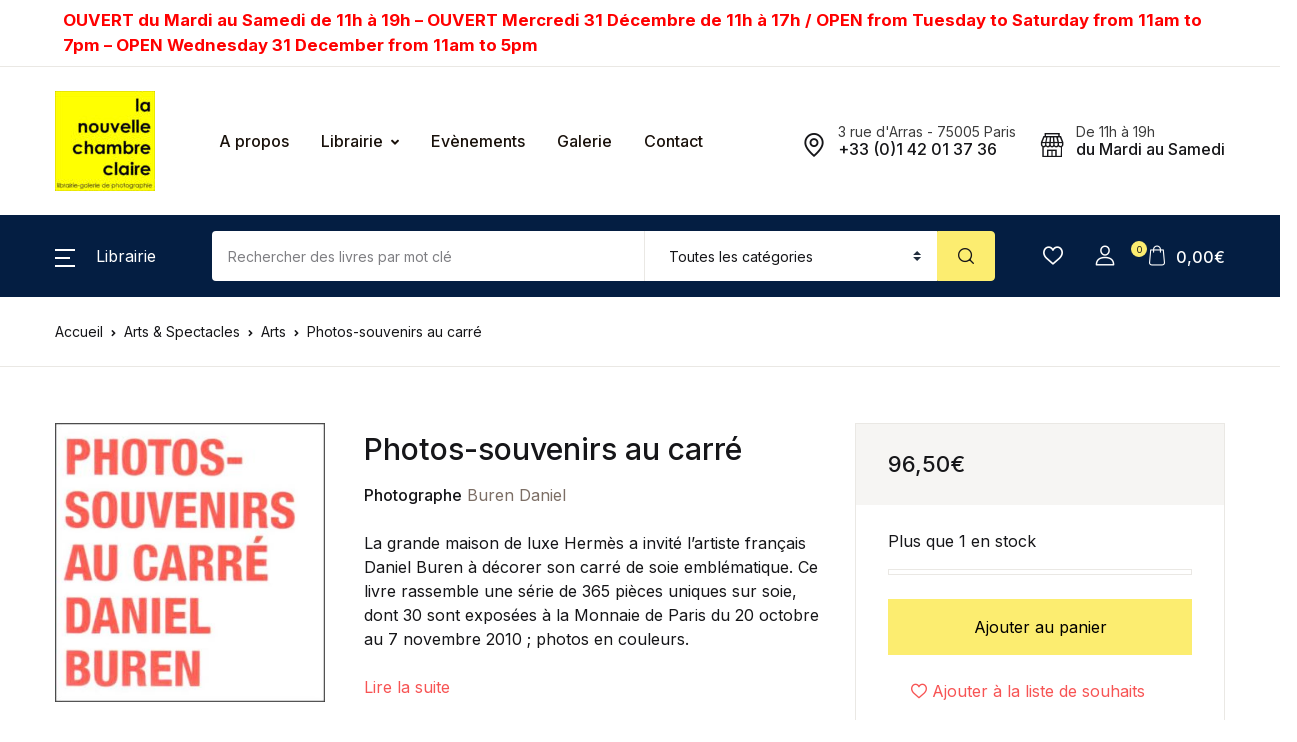

--- FILE ---
content_type: text/html; charset=UTF-8
request_url: https://la-chambre-claire.fr/livre/photos-souvenirs-au-carre/
body_size: 41116
content:
<!doctype html>
<html lang="fr-FR">
<head>
<meta charset="UTF-8">
<meta name="viewport" content="width=device-width, initial-scale=1, maximum-scale=2.0">
<link rel="profile" href="https://gmpg.org/xfn/11">

				<script>document.documentElement.className = document.documentElement.className + ' yes-js js_active js'</script>
			<meta name='robots' content='index, follow, max-image-preview:large, max-snippet:-1, max-video-preview:-1' />
<!-- Jetpack Site Verification Tags -->
<meta name="google-site-verification" content="IvlbKQNztHaFgcRs4A-QjKwqDyU-uJ43KKXzaWpCLbM" />
<meta name="msvalidate.01" content="6A677CA7EC6D0C343C9F71AD2759EFEA" />
<script>window._wca = window._wca || [];</script>

	<!-- This site is optimized with the Yoast SEO plugin v26.5 - https://yoast.com/wordpress/plugins/seo/ -->
	<title>Photos-souvenirs au carré &#8226; La Nouvelle Chambre Claire</title>
	<meta name="description" content="La grande maison de luxe Hermès a invité l’artiste français Daniel Buren à décorer son carré de soie emblématique. Ce livre rassemble une série de 365" />
	<link rel="canonical" href="https://la-chambre-claire.fr/livre/photos-souvenirs-au-carre/" />
	<meta property="og:locale" content="fr_FR" />
	<meta property="og:type" content="article" />
	<meta property="og:title" content="Photos-souvenirs au carré &#8226; La Nouvelle Chambre Claire" />
	<meta property="og:description" content="La grande maison de luxe Hermès a invité l’artiste français Daniel Buren à décorer son carré de soie emblématique. Ce livre rassemble une série de 365" />
	<meta property="og:url" content="https://la-chambre-claire.fr/livre/photos-souvenirs-au-carre/" />
	<meta property="og:site_name" content="La Nouvelle Chambre Claire" />
	<meta property="article:publisher" content="https://www.facebook.com/librairielachambreclaire/" />
	<meta property="article:modified_time" content="2025-08-01T11:23:19+00:00" />
	<meta property="og:image" content="https://la-chambre-claire.fr/wp-content/uploads/22450.jpg" />
	<meta property="og:image:width" content="480" />
	<meta property="og:image:height" content="496" />
	<meta property="og:image:type" content="image/jpeg" />
	<meta name="twitter:card" content="summary_large_image" />
	<script type="application/ld+json" class="yoast-schema-graph">{"@context":"https://schema.org","@graph":[{"@type":"WebPage","@id":"https://la-chambre-claire.fr/livre/photos-souvenirs-au-carre/","url":"https://la-chambre-claire.fr/livre/photos-souvenirs-au-carre/","name":"Photos-souvenirs au carré &#8226; La Nouvelle Chambre Claire","isPartOf":{"@id":"https://la-chambre-claire.fr/#website"},"primaryImageOfPage":{"@id":"https://la-chambre-claire.fr/livre/photos-souvenirs-au-carre/#primaryimage"},"image":{"@id":"https://la-chambre-claire.fr/livre/photos-souvenirs-au-carre/#primaryimage"},"thumbnailUrl":"https://la-chambre-claire.fr/wp-content/uploads/22450.jpg","datePublished":"2018-09-14T14:53:21+00:00","dateModified":"2025-08-01T11:23:19+00:00","description":"La grande maison de luxe Hermès a invité l’artiste français Daniel Buren à décorer son carré de soie emblématique. Ce livre rassemble une série de 365","breadcrumb":{"@id":"https://la-chambre-claire.fr/livre/photos-souvenirs-au-carre/#breadcrumb"},"inLanguage":"fr-FR","potentialAction":[{"@type":"ReadAction","target":["https://la-chambre-claire.fr/livre/photos-souvenirs-au-carre/"]}]},{"@type":"ImageObject","inLanguage":"fr-FR","@id":"https://la-chambre-claire.fr/livre/photos-souvenirs-au-carre/#primaryimage","url":"https://la-chambre-claire.fr/wp-content/uploads/22450.jpg","contentUrl":"https://la-chambre-claire.fr/wp-content/uploads/22450.jpg","width":480,"height":496},{"@type":"BreadcrumbList","@id":"https://la-chambre-claire.fr/livre/photos-souvenirs-au-carre/#breadcrumb","itemListElement":[{"@type":"ListItem","position":1,"name":"Accueil","item":"https://la-chambre-claire.fr/"},{"@type":"ListItem","position":2,"name":"Librairie","item":"https://la-chambre-claire.fr/boutique/"},{"@type":"ListItem","position":3,"name":"Photos-souvenirs au carré"}]},{"@type":"WebSite","@id":"https://la-chambre-claire.fr/#website","url":"https://la-chambre-claire.fr/","name":"La Nouvelle Chambre Claire","description":"Librairie &amp; Galerie de Photographie","publisher":{"@id":"https://la-chambre-claire.fr/#organization"},"potentialAction":[{"@type":"SearchAction","target":{"@type":"EntryPoint","urlTemplate":"https://la-chambre-claire.fr/?s={search_term_string}"},"query-input":{"@type":"PropertyValueSpecification","valueRequired":true,"valueName":"search_term_string"}}],"inLanguage":"fr-FR"},{"@type":"Organization","@id":"https://la-chambre-claire.fr/#organization","name":"La Chambre Claire","url":"https://la-chambre-claire.fr/","logo":{"@type":"ImageObject","inLanguage":"fr-FR","@id":"https://la-chambre-claire.fr/#/schema/logo/image/","url":"https://la-chambre-claire.fr/wp-content/uploads/cropped-cropped-logo-la-nouvelle-chambre-claire-2-1.jpg","contentUrl":"https://la-chambre-claire.fr/wp-content/uploads/cropped-cropped-logo-la-nouvelle-chambre-claire-2-1.jpg","width":545,"height":545,"caption":"La Chambre Claire"},"image":{"@id":"https://la-chambre-claire.fr/#/schema/logo/image/"},"sameAs":["https://www.facebook.com/librairielachambreclaire/"]}]}</script>
	<!-- / Yoast SEO plugin. -->


<link rel='dns-prefetch' href='//stats.wp.com' />
<link rel='dns-prefetch' href='//fonts.googleapis.com' />
<link rel='dns-prefetch' href='//v0.wordpress.com' />
<link rel='dns-prefetch' href='//www.googletagmanager.com' />
<link rel="alternate" type="application/rss+xml" title="La Nouvelle Chambre Claire &raquo; Flux" href="https://la-chambre-claire.fr/feed/" />
<link rel="alternate" type="application/rss+xml" title="La Nouvelle Chambre Claire &raquo; Flux des commentaires" href="https://la-chambre-claire.fr/comments/feed/" />
<link rel="alternate" title="oEmbed (JSON)" type="application/json+oembed" href="https://la-chambre-claire.fr/wp-json/oembed/1.0/embed?url=https%3A%2F%2Fla-chambre-claire.fr%2Flivre%2Fphotos-souvenirs-au-carre%2F" />
<link rel="alternate" title="oEmbed (XML)" type="text/xml+oembed" href="https://la-chambre-claire.fr/wp-json/oembed/1.0/embed?url=https%3A%2F%2Fla-chambre-claire.fr%2Flivre%2Fphotos-souvenirs-au-carre%2F&#038;format=xml" />
<style id='wp-img-auto-sizes-contain-inline-css'>
img:is([sizes=auto i],[sizes^="auto," i]){contain-intrinsic-size:3000px 1500px}
/*# sourceURL=wp-img-auto-sizes-contain-inline-css */
</style>
<link rel='stylesheet' id='font-awesome-css' href='https://la-chambre-claire.fr/wp-content/plugins/woocommerce-ajax-filters/berocket/assets/css/font-awesome.min.css?ver=6.9' media='all' />
<style id='font-awesome-inline-css'>
[data-font="FontAwesome"]:before {font-family: 'FontAwesome' !important;content: attr(data-icon) !important;speak: none !important;font-weight: normal !important;font-variant: normal !important;text-transform: none !important;line-height: 1 !important;font-style: normal !important;-webkit-font-smoothing: antialiased !important;-moz-osx-font-smoothing: grayscale !important;}
/*# sourceURL=font-awesome-inline-css */
</style>
<link rel='stylesheet' id='berocket_aapf_widget-style-css' href='https://la-chambre-claire.fr/wp-content/plugins/woocommerce-ajax-filters/assets/frontend/css/fullmain.min.css?ver=3.1.9.4' media='all' />
<style id='wp-emoji-styles-inline-css'>

	img.wp-smiley, img.emoji {
		display: inline !important;
		border: none !important;
		box-shadow: none !important;
		height: 1em !important;
		width: 1em !important;
		margin: 0 0.07em !important;
		vertical-align: -0.1em !important;
		background: none !important;
		padding: 0 !important;
	}
/*# sourceURL=wp-emoji-styles-inline-css */
</style>
<link rel='stylesheet' id='wp-block-library-css' href='https://la-chambre-claire.fr/wp-includes/css/dist/block-library/style.min.css?ver=6.9' media='all' />
<link rel='stylesheet' id='jquery-selectBox-css' href='https://la-chambre-claire.fr/wp-content/plugins/yith-woocommerce-wishlist/assets/css/jquery.selectBox.css?ver=1.2.0' media='all' />
<link rel='stylesheet' id='woocommerce_prettyPhoto_css-css' href='//la-chambre-claire.fr/wp-content/plugins/woocommerce/assets/css/prettyPhoto.css?ver=3.1.6' media='all' />
<link rel='stylesheet' id='yith-wcwl-main-css' href='https://la-chambre-claire.fr/wp-content/plugins/yith-woocommerce-wishlist/assets/css/style.css?ver=4.11.0' media='all' />
<style id='yith-wcwl-main-inline-css'>
 :root { --rounded-corners-radius: 16px; --add-to-cart-rounded-corners-radius: 16px; --color-headers-background: #F4F4F4; --feedback-duration: 3s } 
 :root { --rounded-corners-radius: 16px; --add-to-cart-rounded-corners-radius: 16px; --color-headers-background: #F4F4F4; --feedback-duration: 3s } 
 :root { --rounded-corners-radius: 16px; --add-to-cart-rounded-corners-radius: 16px; --color-headers-background: #F4F4F4; --feedback-duration: 3s } 
 :root { --rounded-corners-radius: 16px; --add-to-cart-rounded-corners-radius: 16px; --color-headers-background: #F4F4F4; --feedback-duration: 3s } 
 :root { --rounded-corners-radius: 16px; --add-to-cart-rounded-corners-radius: 16px; --color-headers-background: #F4F4F4; --feedback-duration: 3s } 
 :root { --rounded-corners-radius: 16px; --add-to-cart-rounded-corners-radius: 16px; --color-headers-background: #F4F4F4; --feedback-duration: 3s } 
 :root { --rounded-corners-radius: 16px; --add-to-cart-rounded-corners-radius: 16px; --color-headers-background: #F4F4F4; --feedback-duration: 3s } 
 :root { --rounded-corners-radius: 16px; --add-to-cart-rounded-corners-radius: 16px; --color-headers-background: #F4F4F4; --feedback-duration: 3s } 
 :root { --rounded-corners-radius: 16px; --add-to-cart-rounded-corners-radius: 16px; --color-headers-background: #F4F4F4; --feedback-duration: 3s } 
 :root { --rounded-corners-radius: 16px; --add-to-cart-rounded-corners-radius: 16px; --color-headers-background: #F4F4F4; --feedback-duration: 3s } 
 :root { --rounded-corners-radius: 16px; --add-to-cart-rounded-corners-radius: 16px; --color-headers-background: #F4F4F4; --feedback-duration: 3s } 
 :root { --rounded-corners-radius: 16px; --add-to-cart-rounded-corners-radius: 16px; --color-headers-background: #F4F4F4; --feedback-duration: 3s } 
 :root { --rounded-corners-radius: 16px; --add-to-cart-rounded-corners-radius: 16px; --color-headers-background: #F4F4F4; --feedback-duration: 3s } 
 :root { --rounded-corners-radius: 16px; --add-to-cart-rounded-corners-radius: 16px; --color-headers-background: #F4F4F4; --feedback-duration: 3s } 
/*# sourceURL=yith-wcwl-main-inline-css */
</style>
<style id='global-styles-inline-css'>
:root{--wp--preset--aspect-ratio--square: 1;--wp--preset--aspect-ratio--4-3: 4/3;--wp--preset--aspect-ratio--3-4: 3/4;--wp--preset--aspect-ratio--3-2: 3/2;--wp--preset--aspect-ratio--2-3: 2/3;--wp--preset--aspect-ratio--16-9: 16/9;--wp--preset--aspect-ratio--9-16: 9/16;--wp--preset--color--black: #000000;--wp--preset--color--cyan-bluish-gray: #abb8c3;--wp--preset--color--white: #ffffff;--wp--preset--color--pale-pink: #f78da7;--wp--preset--color--vivid-red: #cf2e2e;--wp--preset--color--luminous-vivid-orange: #ff6900;--wp--preset--color--luminous-vivid-amber: #fcb900;--wp--preset--color--light-green-cyan: #7bdcb5;--wp--preset--color--vivid-green-cyan: #00d084;--wp--preset--color--pale-cyan-blue: #8ed1fc;--wp--preset--color--vivid-cyan-blue: #0693e3;--wp--preset--color--vivid-purple: #9b51e0;--wp--preset--color--primary: #f75454;--wp--preset--color--secondary: #161619;--wp--preset--color--primary-green: #88cf00;--wp--preset--color--primary-yellow: #fced70;--wp--preset--color--info: #17a2b8;--wp--preset--color--yellow-darker: #ffbd00;--wp--preset--color--bg-gray-200: #fff6f6;--wp--preset--color--primary-home-v-3: #041e42;--wp--preset--color--primary-indigo: #a200fc;--wp--preset--color--bg-white: #ffffff;--wp--preset--color--tangerine: #f79400;--wp--preset--color--tangerine-light: #faf4eb;--wp--preset--color--chili: #f01000;--wp--preset--color--chili-light: #f4e6e5;--wp--preset--color--carolina: #00cdef;--wp--preset--color--carolina-light: #e6f2f4;--wp--preset--color--punch: #ff8e8e;--wp--preset--color--bg-dark-1: #2d3942;--wp--preset--gradient--vivid-cyan-blue-to-vivid-purple: linear-gradient(135deg,rgb(6,147,227) 0%,rgb(155,81,224) 100%);--wp--preset--gradient--light-green-cyan-to-vivid-green-cyan: linear-gradient(135deg,rgb(122,220,180) 0%,rgb(0,208,130) 100%);--wp--preset--gradient--luminous-vivid-amber-to-luminous-vivid-orange: linear-gradient(135deg,rgb(252,185,0) 0%,rgb(255,105,0) 100%);--wp--preset--gradient--luminous-vivid-orange-to-vivid-red: linear-gradient(135deg,rgb(255,105,0) 0%,rgb(207,46,46) 100%);--wp--preset--gradient--very-light-gray-to-cyan-bluish-gray: linear-gradient(135deg,rgb(238,238,238) 0%,rgb(169,184,195) 100%);--wp--preset--gradient--cool-to-warm-spectrum: linear-gradient(135deg,rgb(74,234,220) 0%,rgb(151,120,209) 20%,rgb(207,42,186) 40%,rgb(238,44,130) 60%,rgb(251,105,98) 80%,rgb(254,248,76) 100%);--wp--preset--gradient--blush-light-purple: linear-gradient(135deg,rgb(255,206,236) 0%,rgb(152,150,240) 100%);--wp--preset--gradient--blush-bordeaux: linear-gradient(135deg,rgb(254,205,165) 0%,rgb(254,45,45) 50%,rgb(107,0,62) 100%);--wp--preset--gradient--luminous-dusk: linear-gradient(135deg,rgb(255,203,112) 0%,rgb(199,81,192) 50%,rgb(65,88,208) 100%);--wp--preset--gradient--pale-ocean: linear-gradient(135deg,rgb(255,245,203) 0%,rgb(182,227,212) 50%,rgb(51,167,181) 100%);--wp--preset--gradient--electric-grass: linear-gradient(135deg,rgb(202,248,128) 0%,rgb(113,206,126) 100%);--wp--preset--gradient--midnight: linear-gradient(135deg,rgb(2,3,129) 0%,rgb(40,116,252) 100%);--wp--preset--font-size--small: 13px;--wp--preset--font-size--medium: 20px;--wp--preset--font-size--large: 36px;--wp--preset--font-size--x-large: 42px;--wp--preset--spacing--20: 0.44rem;--wp--preset--spacing--30: 0.67rem;--wp--preset--spacing--40: 1rem;--wp--preset--spacing--50: 1.5rem;--wp--preset--spacing--60: 2.25rem;--wp--preset--spacing--70: 3.38rem;--wp--preset--spacing--80: 5.06rem;--wp--preset--shadow--natural: 6px 6px 9px rgba(0, 0, 0, 0.2);--wp--preset--shadow--deep: 12px 12px 50px rgba(0, 0, 0, 0.4);--wp--preset--shadow--sharp: 6px 6px 0px rgba(0, 0, 0, 0.2);--wp--preset--shadow--outlined: 6px 6px 0px -3px rgb(255, 255, 255), 6px 6px rgb(0, 0, 0);--wp--preset--shadow--crisp: 6px 6px 0px rgb(0, 0, 0);}:where(.is-layout-flex){gap: 0.5em;}:where(.is-layout-grid){gap: 0.5em;}body .is-layout-flex{display: flex;}.is-layout-flex{flex-wrap: wrap;align-items: center;}.is-layout-flex > :is(*, div){margin: 0;}body .is-layout-grid{display: grid;}.is-layout-grid > :is(*, div){margin: 0;}:where(.wp-block-columns.is-layout-flex){gap: 2em;}:where(.wp-block-columns.is-layout-grid){gap: 2em;}:where(.wp-block-post-template.is-layout-flex){gap: 1.25em;}:where(.wp-block-post-template.is-layout-grid){gap: 1.25em;}.has-black-color{color: var(--wp--preset--color--black) !important;}.has-cyan-bluish-gray-color{color: var(--wp--preset--color--cyan-bluish-gray) !important;}.has-white-color{color: var(--wp--preset--color--white) !important;}.has-pale-pink-color{color: var(--wp--preset--color--pale-pink) !important;}.has-vivid-red-color{color: var(--wp--preset--color--vivid-red) !important;}.has-luminous-vivid-orange-color{color: var(--wp--preset--color--luminous-vivid-orange) !important;}.has-luminous-vivid-amber-color{color: var(--wp--preset--color--luminous-vivid-amber) !important;}.has-light-green-cyan-color{color: var(--wp--preset--color--light-green-cyan) !important;}.has-vivid-green-cyan-color{color: var(--wp--preset--color--vivid-green-cyan) !important;}.has-pale-cyan-blue-color{color: var(--wp--preset--color--pale-cyan-blue) !important;}.has-vivid-cyan-blue-color{color: var(--wp--preset--color--vivid-cyan-blue) !important;}.has-vivid-purple-color{color: var(--wp--preset--color--vivid-purple) !important;}.has-black-background-color{background-color: var(--wp--preset--color--black) !important;}.has-cyan-bluish-gray-background-color{background-color: var(--wp--preset--color--cyan-bluish-gray) !important;}.has-white-background-color{background-color: var(--wp--preset--color--white) !important;}.has-pale-pink-background-color{background-color: var(--wp--preset--color--pale-pink) !important;}.has-vivid-red-background-color{background-color: var(--wp--preset--color--vivid-red) !important;}.has-luminous-vivid-orange-background-color{background-color: var(--wp--preset--color--luminous-vivid-orange) !important;}.has-luminous-vivid-amber-background-color{background-color: var(--wp--preset--color--luminous-vivid-amber) !important;}.has-light-green-cyan-background-color{background-color: var(--wp--preset--color--light-green-cyan) !important;}.has-vivid-green-cyan-background-color{background-color: var(--wp--preset--color--vivid-green-cyan) !important;}.has-pale-cyan-blue-background-color{background-color: var(--wp--preset--color--pale-cyan-blue) !important;}.has-vivid-cyan-blue-background-color{background-color: var(--wp--preset--color--vivid-cyan-blue) !important;}.has-vivid-purple-background-color{background-color: var(--wp--preset--color--vivid-purple) !important;}.has-black-border-color{border-color: var(--wp--preset--color--black) !important;}.has-cyan-bluish-gray-border-color{border-color: var(--wp--preset--color--cyan-bluish-gray) !important;}.has-white-border-color{border-color: var(--wp--preset--color--white) !important;}.has-pale-pink-border-color{border-color: var(--wp--preset--color--pale-pink) !important;}.has-vivid-red-border-color{border-color: var(--wp--preset--color--vivid-red) !important;}.has-luminous-vivid-orange-border-color{border-color: var(--wp--preset--color--luminous-vivid-orange) !important;}.has-luminous-vivid-amber-border-color{border-color: var(--wp--preset--color--luminous-vivid-amber) !important;}.has-light-green-cyan-border-color{border-color: var(--wp--preset--color--light-green-cyan) !important;}.has-vivid-green-cyan-border-color{border-color: var(--wp--preset--color--vivid-green-cyan) !important;}.has-pale-cyan-blue-border-color{border-color: var(--wp--preset--color--pale-cyan-blue) !important;}.has-vivid-cyan-blue-border-color{border-color: var(--wp--preset--color--vivid-cyan-blue) !important;}.has-vivid-purple-border-color{border-color: var(--wp--preset--color--vivid-purple) !important;}.has-vivid-cyan-blue-to-vivid-purple-gradient-background{background: var(--wp--preset--gradient--vivid-cyan-blue-to-vivid-purple) !important;}.has-light-green-cyan-to-vivid-green-cyan-gradient-background{background: var(--wp--preset--gradient--light-green-cyan-to-vivid-green-cyan) !important;}.has-luminous-vivid-amber-to-luminous-vivid-orange-gradient-background{background: var(--wp--preset--gradient--luminous-vivid-amber-to-luminous-vivid-orange) !important;}.has-luminous-vivid-orange-to-vivid-red-gradient-background{background: var(--wp--preset--gradient--luminous-vivid-orange-to-vivid-red) !important;}.has-very-light-gray-to-cyan-bluish-gray-gradient-background{background: var(--wp--preset--gradient--very-light-gray-to-cyan-bluish-gray) !important;}.has-cool-to-warm-spectrum-gradient-background{background: var(--wp--preset--gradient--cool-to-warm-spectrum) !important;}.has-blush-light-purple-gradient-background{background: var(--wp--preset--gradient--blush-light-purple) !important;}.has-blush-bordeaux-gradient-background{background: var(--wp--preset--gradient--blush-bordeaux) !important;}.has-luminous-dusk-gradient-background{background: var(--wp--preset--gradient--luminous-dusk) !important;}.has-pale-ocean-gradient-background{background: var(--wp--preset--gradient--pale-ocean) !important;}.has-electric-grass-gradient-background{background: var(--wp--preset--gradient--electric-grass) !important;}.has-midnight-gradient-background{background: var(--wp--preset--gradient--midnight) !important;}.has-small-font-size{font-size: var(--wp--preset--font-size--small) !important;}.has-medium-font-size{font-size: var(--wp--preset--font-size--medium) !important;}.has-large-font-size{font-size: var(--wp--preset--font-size--large) !important;}.has-x-large-font-size{font-size: var(--wp--preset--font-size--x-large) !important;}
/*# sourceURL=global-styles-inline-css */
</style>

<style id='classic-theme-styles-inline-css'>
/*! This file is auto-generated */
.wp-block-button__link{color:#fff;background-color:#32373c;border-radius:9999px;box-shadow:none;text-decoration:none;padding:calc(.667em + 2px) calc(1.333em + 2px);font-size:1.125em}.wp-block-file__button{background:#32373c;color:#fff;text-decoration:none}
/*# sourceURL=/wp-includes/css/classic-themes.min.css */
</style>
<link rel='stylesheet' id='bwgb-style-css-css' href='https://la-chambre-claire.fr/wp-content/plugins/bookwormgb/dist/frontend_blocks.css?ver=1.2.12' media='all' />
<style id='bwgb-style-css-inline-css'>
:root {
			--content-width: 980px;
		}
/*# sourceURL=bwgb-style-css-inline-css */
</style>
<link rel='stylesheet' id='contact-form-7-css' href='https://la-chambre-claire.fr/wp-content/plugins/contact-form-7/includes/css/styles.css?ver=6.1.4' media='all' />
<link rel='stylesheet' id='gdpr-css' href='https://la-chambre-claire.fr/wp-content/plugins/gdpr/dist/css/public.css?ver=2.1.2' media='all' />
<link rel='stylesheet' id='mas-wc-brands-style-css' href='https://la-chambre-claire.fr/wp-content/plugins/mas-woocommerce-brands/assets/css/style.css?ver=1.1.0' media='all' />
<link rel='stylesheet' id='photoswipe-css' href='https://la-chambre-claire.fr/wp-content/plugins/woocommerce/assets/css/photoswipe/photoswipe.min.css?ver=10.4.3' media='all' />
<link rel='stylesheet' id='photoswipe-default-skin-css' href='https://la-chambre-claire.fr/wp-content/plugins/woocommerce/assets/css/photoswipe/default-skin/default-skin.min.css?ver=10.4.3' media='all' />
<style id='woocommerce-inline-inline-css'>
.woocommerce form .form-row .required { visibility: visible; }
/*# sourceURL=woocommerce-inline-inline-css */
</style>
<link rel='stylesheet' id='wpsl-styles-css' href='https://la-chambre-claire.fr/wp-content/plugins/wp-store-locator/css/styles.min.css?ver=2.2.261' media='all' />
<link rel='stylesheet' id='fontawesome-css' href='https://la-chambre-claire.fr/wp-content/themes/bookworm/assets/vendor/font-awesome/css/fontawesome-all.min.css?ver=1.3.3' media='all' />
<link rel='stylesheet' id='flaticon-css' href='https://la-chambre-claire.fr/wp-content/themes/bookworm/assets/vendor/flaticon/font/flaticon.css?ver=1.3.3' media='all' />
<link rel='stylesheet' id='animate-css' href='https://la-chambre-claire.fr/wp-content/themes/bookworm/assets/vendor/animate.css/animate.css?ver=1.3.3' media='all' />
<link rel='stylesheet' id='bootstrap-select-css' href='https://la-chambre-claire.fr/wp-content/themes/bookworm/assets/vendor/bootstrap-select/dist/css/bootstrap-select.min.css?ver=1.3.3' media='all' />
<link rel='stylesheet' id='slick-css' href='https://la-chambre-claire.fr/wp-content/themes/bookworm/assets/vendor/slick-carousel/slick/slick.css?ver=1.3.3' media='all' />
<link rel='stylesheet' id='m-custom-scrollbar-css' href='https://la-chambre-claire.fr/wp-content/themes/bookworm/assets/vendor/malihu-custom-scrollbar-plugin/jquery.mCustomScrollbar.css?ver=1.3.3' media='all' />
<link rel='stylesheet' id='fancybox-css' href='https://la-chambre-claire.fr/wp-content/themes/bookworm/assets/vendor/fancybox/jquery.fancybox.css?ver=1.3.3' media='all' />
<link rel='stylesheet' id='cubeportfolio-css' href='https://la-chambre-claire.fr/wp-content/themes/bookworm/assets/vendor/cubeportfolio/css/cubeportfolio.min.css?ver=1.3.3' media='all' />
<link rel='stylesheet' id='bookworm-icons-css' href='https://la-chambre-claire.fr/wp-content/themes/bookworm/assets/css/bookworm-icons.css?ver=1.3.3' media='screen' />
<link rel='stylesheet' id='bookworm-style-css' href='https://la-chambre-claire.fr/wp-content/themes/bookworm/style.css?ver=1.3.3' media='all' />
<link rel='stylesheet' id='bookworm-color-css' href='https://la-chambre-claire.fr/wp-content/themes/bookworm/assets/css/colors/red.css?ver=1.3.3' media='all' />
<link rel='stylesheet' id='bookworm-fonts-css' href='https://fonts.googleapis.com/css2?family=Inter%3Awght%40400%3B500%3B700&#038;display=swap&#038;ver=1.3.3' media='all' />
<link rel='stylesheet' id='bookworm-child-style-css' href='https://la-chambre-claire.fr/wp-content/themes/bookworm-child/style.css?ver=1.0.6' media='all' />
<link rel='stylesheet' id='cwginstock_frontend_css-css' href='https://la-chambre-claire.fr/wp-content/plugins/back-in-stock-notifier-for-woocommerce/assets/css/frontend.min.css?ver=6.2.4' media='' />
<link rel='stylesheet' id='cwginstock_bootstrap-css' href='https://la-chambre-claire.fr/wp-content/plugins/back-in-stock-notifier-for-woocommerce/assets/css/bootstrap.min.css?ver=6.2.4' media='' />
<script src="https://la-chambre-claire.fr/wp-includes/js/jquery/jquery.min.js?ver=3.7.1" id="jquery-core-js"></script>
<script src="https://la-chambre-claire.fr/wp-includes/js/jquery/jquery-migrate.min.js?ver=3.4.1" id="jquery-migrate-js"></script>
<script src="https://la-chambre-claire.fr/wp-includes/js/dist/vendor/react.min.js?ver=18.3.1.1" id="react-js"></script>
<script src="https://la-chambre-claire.fr/wp-includes/js/dist/vendor/react-dom.min.js?ver=18.3.1.1" id="react-dom-js"></script>
<script src="https://la-chambre-claire.fr/wp-includes/js/dist/escape-html.min.js?ver=6561a406d2d232a6fbd2" id="wp-escape-html-js"></script>
<script src="https://la-chambre-claire.fr/wp-includes/js/dist/element.min.js?ver=6a582b0c827fa25df3dd" id="wp-element-js"></script>
<script src="https://la-chambre-claire.fr/wp-content/themes/bookworm/assets/vendor/slick-carousel/slick/slick.min.js?ver=1.3.3" id="slick-js"></script>
<script src="https://la-chambre-claire.fr/wp-content/themes/bookworm/assets/vendor/popper.js/dist/umd/popper.min.js?ver=1.3.3" id="popper-js"></script>
<script src="https://la-chambre-claire.fr/wp-content/themes/bookworm/assets/vendor/bootstrap/bootstrap.min.js?ver=1.3.3" id="bootstrap-js"></script>
<script src="https://la-chambre-claire.fr/wp-content/themes/bookworm/assets/js/hs.core.js?ver=1.3.3" id="hs-core-js"></script>
<script src="https://la-chambre-claire.fr/wp-content/themes/bookworm/assets/js/components/hs.slick-carousel.js?ver=1.3.3" id="hs-slick-carousel-js"></script>
<script src="https://la-chambre-claire.fr/wp-content/themes/bookworm/assets/vendor/jquery.countdown.min.js?ver=1.3.3" id="jquery-countdown-js"></script>
<script src="https://la-chambre-claire.fr/wp-content/themes/bookworm/assets/js/components/hs.countdown.js?ver=1.3.3" id="hs-countdown-js"></script>
<script src="https://la-chambre-claire.fr/wp-includes/js/dist/vendor/lodash.min.js?ver=4.17.21" id="lodash-js"></script>
<script id="lodash-js-after">
window.lodash = _.noConflict();
//# sourceURL=lodash-js-after
</script>
<script id="bwgb-block-frontend-js-js-extra">
var bookwormgb = {"ajaxUrl":"https://la-chambre-claire.fr/wp-admin/admin-ajax.php","srcUrl":"https://la-chambre-claire.fr/wp-content/plugins/bookwormgb","contentWidth":"980","i18n":"bookwormgb","disabledBlocks":[],"nonce":"928bcb56aa","devMode":"","cdnUrl":"https://d3gt1urn7320t9.cloudfront.net","wpRegisteredSidebars":"{\"header-widget-area-1\":{\"name\":\"Header Widget 1\",\"id\":\"header-widget-area-1\",\"description\":\"Extra widget area after the header\",\"class\":\"\",\"before_widget\":\"\u003Cdiv class=\\\"widget header-widget-1\\\"\u003E\",\"after_widget\":\"\u003C\\/div\u003E\",\"before_title\":\"\u003Ch2\u003E\",\"after_title\":\"\u003C\\/h2\u003E\",\"before_sidebar\":\"\",\"after_sidebar\":\"\",\"show_in_rest\":false},\"footer-widget-area-row\":{\"name\":\"Footer Row\",\"id\":\"footer-widget-area-row\",\"description\":\"Extra widget area before the footer columns\",\"class\":\"\",\"before_widget\":\"\u003Cdiv class=\\\"widget footer-widget-row\\\"\u003E\",\"after_widget\":\"\u003C\\/div\u003E\",\"before_title\":\"\u003Ch2\u003E\",\"after_title\":\"\u003C\\/h2\u003E\",\"before_sidebar\":\"\",\"after_sidebar\":\"\",\"show_in_rest\":false},\"cs-1\":{\"name\":\"Footer Contact Widget\",\"id\":\"cs-1\",\"description\":\"Widgets added here will appear in footer with contact details\",\"class\":\"\",\"before_widget\":\"\",\"after_widget\":\"\",\"before_title\":\"\",\"after_title\":\"\",\"before_sidebar\":\"\",\"after_sidebar\":\"\",\"show_in_rest\":false,\"cs-key\":0},\"cs-2\":{\"name\":\"Footer Contact Widget 12\",\"id\":\"cs-2\",\"description\":\"\",\"class\":\"\",\"before_widget\":\"\",\"after_widget\":\"\",\"before_title\":\"\",\"after_title\":\"\",\"before_sidebar\":\"\",\"after_sidebar\":\"\",\"show_in_rest\":false,\"cs-key\":1},\"cs-3\":{\"name\":\"Footer v13 Column 1\",\"id\":\"cs-3\",\"description\":\"\",\"class\":\"\",\"before_widget\":\"\",\"after_widget\":\"\",\"before_title\":\"\",\"after_title\":\"\",\"before_sidebar\":\"\",\"after_sidebar\":\"\",\"show_in_rest\":false,\"cs-key\":2},\"cs-4\":{\"name\":\"Footer v13 Column 2\",\"id\":\"cs-4\",\"description\":\"\",\"class\":\"\",\"before_widget\":\"\",\"after_widget\":\"\",\"before_title\":\"\",\"after_title\":\"\",\"before_sidebar\":\"\",\"after_sidebar\":\"\",\"show_in_rest\":false,\"cs-key\":3},\"cs-5\":{\"name\":\"Footer v13 Column 3\",\"id\":\"cs-5\",\"description\":\"\",\"class\":\"\",\"before_widget\":\"\",\"after_widget\":\"\",\"before_title\":\"\",\"after_title\":\"\",\"before_sidebar\":\"\",\"after_sidebar\":\"\",\"show_in_rest\":false,\"cs-key\":4},\"cs-6\":{\"name\":\"Footer v13 Column 4\",\"id\":\"cs-6\",\"description\":\"\",\"class\":\"\",\"before_widget\":\"\",\"after_widget\":\"\",\"before_title\":\"\",\"after_title\":\"\",\"before_sidebar\":\"\",\"after_sidebar\":\"\",\"show_in_rest\":false,\"cs-key\":5},\"cs-7\":{\"name\":\"Footer v4 Column 4\",\"id\":\"cs-7\",\"description\":\"\",\"class\":\"\",\"before_widget\":\"\",\"after_widget\":\"\",\"before_title\":\"\",\"after_title\":\"\",\"before_sidebar\":\"\",\"after_sidebar\":\"\",\"show_in_rest\":false,\"cs-key\":6},\"cs-8\":{\"name\":\"Footer v8 Column 1\",\"id\":\"cs-8\",\"description\":\"\",\"class\":\"\",\"before_widget\":\"\",\"after_widget\":\"\",\"before_title\":\"\",\"after_title\":\"\",\"before_sidebar\":\"\",\"after_sidebar\":\"\",\"show_in_rest\":false,\"cs-key\":7},\"cs-9\":{\"name\":\"Footer v8 Column 2\",\"id\":\"cs-9\",\"description\":\"\",\"class\":\"\",\"before_widget\":\"\",\"after_widget\":\"\",\"before_title\":\"\",\"after_title\":\"\",\"before_sidebar\":\"\",\"after_sidebar\":\"\",\"show_in_rest\":false,\"cs-key\":8},\"cs-10\":{\"name\":\"Footer v8 Column 3\",\"id\":\"cs-10\",\"description\":\"\",\"class\":\"\",\"before_widget\":\"\",\"after_widget\":\"\",\"before_title\":\"\",\"after_title\":\"\",\"before_sidebar\":\"\",\"after_sidebar\":\"\",\"show_in_rest\":false,\"cs-key\":9},\"cs-11\":{\"name\":\"Footer v8 Column 4\",\"id\":\"cs-11\",\"description\":\"\",\"class\":\"\",\"before_widget\":\"\",\"after_widget\":\"\",\"before_title\":\"\",\"after_title\":\"\",\"before_sidebar\":\"\",\"after_sidebar\":\"\",\"show_in_rest\":false,\"cs-key\":10},\"sidebar-shop\":{\"name\":\"Shop Sidebar\",\"id\":\"sidebar-shop\",\"description\":\"\",\"class\":\"\",\"before_widget\":\"\u003Cdiv id=\\\"%1$s\\\" class=\\\"widget border p-4d875 %2$s\\\"\u003E\",\"after_widget\":\"\u003C\\/div\u003E\",\"before_title\":\"\u003Cdiv class=\\\"widget-head\\\"\u003E\u003Ch3 class=\\\"widget-title font-weight-medium font-size-3 mb-4\\\"\u003E\",\"after_title\":\"\u003C\\/h3\u003E\u003C\\/div\u003E\",\"before_sidebar\":\"\",\"after_sidebar\":\"\",\"show_in_rest\":false},\"sidebar-single\":{\"name\":\"Single Sidebar\",\"id\":\"sidebar-single\",\"description\":\"\",\"class\":\"\",\"before_widget\":\"\u003Cdiv id=\\\"%1$s\\\" class=\\\"widget p-4d875 border mb-5 %2$s\\\"\u003E\",\"after_widget\":\"\u003C\\/div\u003E\",\"before_title\":\"\u003Ch3 class=\\\"widget-title font-weight-medium font-size-3\\\"\u003E\",\"after_title\":\"\u003C\\/h3\u003E\",\"before_sidebar\":\"\",\"after_sidebar\":\"\",\"show_in_rest\":false},\"blog-sidebar\":{\"name\":\"Blog Sidebar\",\"id\":\"blog-sidebar\",\"description\":\"\",\"class\":\"\",\"before_widget\":\"\u003Cdiv id=\\\"%1$s\\\" class=\\\"widget border p-4d875 %2$s\\\"\u003E\",\"after_widget\":\"\u003C\\/div\u003E\",\"before_title\":\"\u003Cdiv class=\\\"widget-head\\\"\u003E\u003Ch3 class=\\\"widget-title font-weight-medium font-size-3 mb-4\\\"\u003E\",\"after_title\":\"\u003C\\/h3\u003E\u003C\\/div\u003E\",\"before_sidebar\":\"\",\"after_sidebar\":\"\",\"show_in_rest\":false},\"footer-1\":{\"name\":\"Footer Column 1\",\"id\":\"footer-1\",\"description\":\"Widgets added here will appear in column 1 of the footer.\",\"class\":\"\",\"before_widget\":\"\u003Cdiv id=\\\"%1$s\\\" class=\\\"widget %2$s mb-6 mb-lg-8\\\"\u003E\",\"after_widget\":\"\u003C\\/div\u003E\",\"before_title\":\"\u003Ch4 class=\\\"widget-title font-size-3 font-weight-medium mb-2 mb-xl-5 pb-xl-1\\\"\u003E\",\"after_title\":\"\u003C\\/h4\u003E\",\"before_sidebar\":\"\",\"after_sidebar\":\"\",\"show_in_rest\":false},\"footer-2\":{\"name\":\"Footer Column 2\",\"id\":\"footer-2\",\"description\":\"Widgets added here will appear in column 2 of the footer.\",\"class\":\"\",\"before_widget\":\"\u003Cdiv id=\\\"%1$s\\\" class=\\\"widget %2$s mb-6 mb-lg-8\\\"\u003E\",\"after_widget\":\"\u003C\\/div\u003E\",\"before_title\":\"\u003Ch4 class=\\\"widget-title font-size-3 font-weight-medium mb-2 mb-xl-5 pb-xl-1\\\"\u003E\",\"after_title\":\"\u003C\\/h4\u003E\",\"before_sidebar\":\"\",\"after_sidebar\":\"\",\"show_in_rest\":false},\"footer-3\":{\"name\":\"Footer Column 3\",\"id\":\"footer-3\",\"description\":\"Widgets added here will appear in column 3 of the footer.\",\"class\":\"\",\"before_widget\":\"\u003Cdiv id=\\\"%1$s\\\" class=\\\"widget %2$s mb-6 mb-lg-8\\\"\u003E\",\"after_widget\":\"\u003C\\/div\u003E\",\"before_title\":\"\u003Ch4 class=\\\"widget-title font-size-3 font-weight-medium mb-2 mb-xl-5 pb-xl-1\\\"\u003E\",\"after_title\":\"\u003C\\/h4\u003E\",\"before_sidebar\":\"\",\"after_sidebar\":\"\",\"show_in_rest\":false},\"footer-4\":{\"name\":\"Footer Column 4\",\"id\":\"footer-4\",\"description\":\"Widgets added here will appear in column 4 of the footer.\",\"class\":\"\",\"before_widget\":\"\u003Cdiv id=\\\"%1$s\\\" class=\\\"widget %2$s mb-6 mb-lg-8\\\"\u003E\",\"after_widget\":\"\u003C\\/div\u003E\",\"before_title\":\"\u003Ch4 class=\\\"widget-title font-size-3 font-weight-medium mb-2 mb-xl-5 pb-xl-1\\\"\u003E\",\"after_title\":\"\u003C\\/h4\u003E\",\"before_sidebar\":\"\",\"after_sidebar\":\"\",\"show_in_rest\":false},\"footer-5\":{\"name\":\"Footer Column 5\",\"id\":\"footer-5\",\"description\":\"Widgets added here will appear in column 5 of the footer. This widget area is available in Footer v2 only\",\"class\":\"\",\"before_widget\":\"\u003Cdiv id=\\\"%1$s\\\" class=\\\"widget %2$s mb-6 mb-lg-8\\\"\u003E\",\"after_widget\":\"\u003C\\/div\u003E\",\"before_title\":\"\u003Ch4 class=\\\"widget-title font-size-3 font-weight-medium mb-2 mb-xl-5 pb-xl-1\\\"\u003E\",\"after_title\":\"\u003C\\/h4\u003E\",\"before_sidebar\":\"\",\"after_sidebar\":\"\",\"show_in_rest\":false}}","locale":"fr_FR","paletteColor":[[{"name":"Primary","slug":"primary","color":"#f75454"},{"name":"Secondary","slug":"secondary","color":"#161619"},{"name":"Primary Green","slug":"primary-green","color":"#88cf00"},{"name":"Primary Yellow","slug":"primary-yellow","color":"#fced70"},{"name":"Info","slug":"info","color":"#17a2b8"},{"name":"Yellow Darker","slug":"yellow-darker","color":"#ffbd00"},{"name":"Bg Gray 200","slug":"bg-gray-200","color":"#fff6f6"},{"name":"Primary Home v3","slug":"primary-home-v3","color":"#041e42"},{"name":"Primary Indigo","slug":"primary-indigo","color":"#a200fc"},{"name":"White","slug":"bg-white","color":"#ffffff"},{"name":"Tangerine","slug":"tangerine","color":"#f79400"},{"name":"Tangerine Light","slug":"tangerine-light","color":"#faf4eb"},{"name":"Chili","slug":"chili","color":"#f01000"},{"name":"Chili Light","slug":"chili-light","color":"#f4e6e5"},{"name":"Carolina","slug":"carolina","color":"#00cdef"},{"name":"Carolina Light","slug":"carolina-light","color":"#e6f2f4"},{"name":"Punch","slug":"punch","color":"#ff8e8e"},{"name":"Bg Dark 1","slug":"bg-dark-1","color":"#2d3942"},{"name":"Pale Pink","slug":"pale-pink","color":"#f78da7"}]],"primaryColor":"#2091e1","isYithCompareActive":"","isYithWcWlActive":"1","isWoocommerceActive":"1","isRTL":""};
//# sourceURL=bwgb-block-frontend-js-js-extra
</script>
<script src="https://la-chambre-claire.fr/wp-content/plugins/bookwormgb/dist/frontend_blocks.js?ver=1.2.12" id="bwgb-block-frontend-js-js"></script>
<script id="gdpr-js-extra">
var GDPR = {"ajaxurl":"https://la-chambre-claire.fr/wp-admin/admin-ajax.php","logouturl":"","i18n":{"aborting":"Abandonner","logging_out":"Vous \u00eates d\u00e9connect\u00e9.","continue":"Continuer","cancel":"Annuler","ok":"OK","close_account":"Fermer votre compte\u00a0?","close_account_warning":"Votre compte sera ferm\u00e9 et toutes les donn\u00e9es seront d\u00e9finitivement supprim\u00e9es et ne pourront pas \u00eatre r\u00e9cup\u00e9r\u00e9es. Confirmez-vous\u00a0?","are_you_sure":"Confirmez-vous\u00a0?","policy_disagree":"En n\u2019\u00e9tant pas d\u2019accord, vous n\u2019aurez plus acc\u00e8s \u00e0 notre site et serez d\u00e9connect\u00e9."},"is_user_logged_in":"","refresh":"1"};
//# sourceURL=gdpr-js-extra
</script>
<script src="https://la-chambre-claire.fr/wp-content/plugins/gdpr/dist/js/public.js?ver=2.1.2" id="gdpr-js"></script>
<script src="https://la-chambre-claire.fr/wp-content/plugins/woocommerce/assets/js/flexslider/jquery.flexslider.min.js?ver=2.7.2-wc.10.4.3" id="wc-flexslider-js" defer data-wp-strategy="defer"></script>
<script src="https://la-chambre-claire.fr/wp-content/plugins/woocommerce/assets/js/photoswipe/photoswipe.min.js?ver=4.1.1-wc.10.4.3" id="wc-photoswipe-js" defer data-wp-strategy="defer"></script>
<script src="https://la-chambre-claire.fr/wp-content/plugins/woocommerce/assets/js/photoswipe/photoswipe-ui-default.min.js?ver=4.1.1-wc.10.4.3" id="wc-photoswipe-ui-default-js" defer data-wp-strategy="defer"></script>
<script id="wc-single-product-js-extra">
var wc_single_product_params = {"i18n_required_rating_text":"Veuillez s\u00e9lectionner une note","i18n_rating_options":["1\u00a0\u00e9toile sur 5","2\u00a0\u00e9toiles sur 5","3\u00a0\u00e9toiles sur 5","4\u00a0\u00e9toiles sur 5","5\u00a0\u00e9toiles sur 5"],"i18n_product_gallery_trigger_text":"Voir la galerie d\u2019images en plein \u00e9cran","review_rating_required":"yes","flexslider":{"rtl":false,"animation":"slide","smoothHeight":true,"directionNav":false,"controlNav":"thumbnails","slideshow":false,"animationSpeed":500,"animationLoop":false,"allowOneSlide":false},"zoom_enabled":"","zoom_options":[],"photoswipe_enabled":"1","photoswipe_options":{"shareEl":false,"closeOnScroll":false,"history":false,"hideAnimationDuration":0,"showAnimationDuration":0},"flexslider_enabled":""};
//# sourceURL=wc-single-product-js-extra
</script>
<script src="https://la-chambre-claire.fr/wp-content/plugins/woocommerce/assets/js/frontend/single-product.min.js?ver=10.4.3" id="wc-single-product-js" defer data-wp-strategy="defer"></script>
<script src="https://la-chambre-claire.fr/wp-content/plugins/woocommerce/assets/js/jquery-blockui/jquery.blockUI.min.js?ver=2.7.0-wc.10.4.3" id="wc-jquery-blockui-js" data-wp-strategy="defer"></script>
<script src="https://la-chambre-claire.fr/wp-content/plugins/woocommerce/assets/js/js-cookie/js.cookie.min.js?ver=2.1.4-wc.10.4.3" id="wc-js-cookie-js" defer data-wp-strategy="defer"></script>
<script id="woocommerce-js-extra">
var woocommerce_params = {"ajax_url":"/wp-admin/admin-ajax.php","wc_ajax_url":"/?wc-ajax=%%endpoint%%","i18n_password_show":"Afficher le mot de passe","i18n_password_hide":"Masquer le mot de passe"};
//# sourceURL=woocommerce-js-extra
</script>
<script src="https://la-chambre-claire.fr/wp-content/plugins/woocommerce/assets/js/frontend/woocommerce.min.js?ver=10.4.3" id="woocommerce-js" defer data-wp-strategy="defer"></script>
<script src="https://stats.wp.com/s-202602.js" id="woocommerce-analytics-js" defer data-wp-strategy="defer"></script>
<link rel="https://api.w.org/" href="https://la-chambre-claire.fr/wp-json/" /><link rel="alternate" title="JSON" type="application/json" href="https://la-chambre-claire.fr/wp-json/wp/v2/product/8439" /><link rel="EditURI" type="application/rsd+xml" title="RSD" href="https://la-chambre-claire.fr/xmlrpc.php?rsd" />
<meta name="generator" content="Site Kit by Google 1.167.0" /><style></style>			<script type="text/javascript">
						
						function getCookie(cookieName) {
    					var name = cookieName + "=";
    					var decodedCookie = decodeURIComponent(document.cookie);
    					var ca = decodedCookie.split(';');
    					for(var i = 0; i <ca.length; i++) {
        				var c = ca[i];
							while (c.charAt(0) == ' ') {
									c = c.substring(1);
							}
							if (c.indexOf(name) == 0) {
									return c.substring(name.length, c.length);
							}
						}
						return '';
					}
			
					var rgpd = getCookie('gdpr[allowed_cookies]')
						
					var virgule = ','
					var rgpdArray = rgpd.split([virgule])
				
					var found = rgpdArray.find(function(element) {
 						return element === "\"_ga\"";
					});
			
					function createCookie(nom, valeur, jours) {

        		if (jours) {
							var date = new Date();
							date.setTime(date.getTime()+(jours*24*60*60*1000));
							var expire = "; expire="+date.toGMTString();
						}
						else var expire = "";
							document.cookie = nom+"="+valeur+expire+"; path=/";
						}
			
					if (found === "\"_ga\""){
						
						createCookie('consentementCookie', true, )
					} else {
						
						createCookie('consentementCookie', false, )
					}
			
			
			</script>
							<!-- Google Tag Manager -->
				<script>(function(w,d,s,l,i){w[l]=w[l]||[];w[l].push({'gtm.start': new Date().getTime(),event:'gtm.js'});var f=d.getElementsByTagName(s)[0], j=d.createElement(s),dl=l!='dataLayer'?'&l='+l:'';j.async=true;j.src='https://www.googletagmanager.com/gtm.js?id='+i+dl;f.parentNode.insertBefore(j,f);})(window,document,'script','dataLayer','GTM-57ZP9WN');</script>
				<!-- End Google Tag Manager -->
				<style>img#wpstats{display:none}</style>
			<noscript><style>.woocommerce-product-gallery{ opacity: 1 !important; }</style></noscript>
	<noscript><style>.lazyload[data-src]{display:none !important;}</style></noscript><style>.lazyload{background-image:none !important;}.lazyload:before{background-image:none !important;}</style><link rel="icon" href="https://la-chambre-claire.fr/wp-content/uploads/cropped-logo-la-nouvelle-chambre-claire-2-3-32x32.jpg" sizes="32x32" />
<link rel="icon" href="https://la-chambre-claire.fr/wp-content/uploads/cropped-logo-la-nouvelle-chambre-claire-2-3-192x192.jpg" sizes="192x192" />
<link rel="apple-touch-icon" href="https://la-chambre-claire.fr/wp-content/uploads/cropped-logo-la-nouvelle-chambre-claire-2-3-180x180.jpg" />
<meta name="msapplication-TileImage" content="https://la-chambre-claire.fr/wp-content/uploads/cropped-logo-la-nouvelle-chambre-claire-2-3-270x270.jpg" />
<link rel='stylesheet' id='wc-blocks-style-css' href='https://la-chambre-claire.fr/wp-content/plugins/woocommerce/assets/client/blocks/wc-blocks.css?ver=wc-10.4.3' media='all' />
</head>

<body class="wp-singular product-template-default single single-product postid-8439 wp-custom-logo wp-theme-bookworm wp-child-theme-bookworm-child theme-bookworm woocommerce woocommerce-page woocommerce-no-js woocommerce-active">




<header id="site-header" class="site-header site-header__v3">
    <div class="topbar border-bottom d-none d-md-block">
            <div class="container">
                <div class="topbar__nav d-md-flex justify-content-between align-items-center font-size-2">
                    <ul id="menu-horaires" class="topbar__nav--left nav align-items-center"><li  id="topbar-left-menu-item-271701" class="menu-item menu-item-type-custom menu-item-object-custom menu-item-271701 nav-item"><a title="OUVERT du Mardi au Samedi de 11h à 19h - OUVERT Mercredi 31 Décembre de 11h à 17h / OPEN from Tuesday to Saturday from 11am to 7pm - OPEN Wednesday 31 December from 11am to 5pm" href="https://la-chambre-claire.fr/contact/" class=" nav-link p-2 link-black-100 d-flex align-items-center h-100">OUVERT du Mardi au Samedi de 11h à 19h &#8211; OUVERT Mercredi 31 Décembre de 11h à 17h / OPEN from Tuesday to Saturday from 11am to 7pm &#8211; OPEN Wednesday 31 December from 11am to 5pm</a></li>
</ul>                </div>
            </div>
        </div><div class="masthead">
                        <div class="bg-white navbar-sticky">
                <div class="container py-3 py-md-4">
                    <div class="d-flex align-items-center position-relative flex-wrap">
                        <div class="site-branding pr-md-7 mx-auto mx-md-0">
            <a href="https://la-chambre-claire.fr/" class="custom-logo-link" rel="home"><img width="545" height="545" src="[data-uri]" class="custom-logo lazyload" alt="La Nouvelle Chambre Claire" decoding="async" fetchpriority="high"   data-src="https://la-chambre-claire.fr/wp-content/uploads/cropped-cropped-logo-la-nouvelle-chambre-claire-2-1.jpg" data-srcset="https://la-chambre-claire.fr/wp-content/uploads/cropped-cropped-logo-la-nouvelle-chambre-claire-2-1.jpg 545w, https://la-chambre-claire.fr/wp-content/uploads/cropped-cropped-logo-la-nouvelle-chambre-claire-2-1-300x300.jpg 300w, https://la-chambre-claire.fr/wp-content/uploads/cropped-cropped-logo-la-nouvelle-chambre-claire-2-1-150x150.jpg 150w, https://la-chambre-claire.fr/wp-content/uploads/cropped-cropped-logo-la-nouvelle-chambre-claire-2-1-100x100.jpg 100w" data-sizes="auto" data-eio-rwidth="545" data-eio-rheight="545" /><noscript><img width="545" height="545" src="https://la-chambre-claire.fr/wp-content/uploads/cropped-cropped-logo-la-nouvelle-chambre-claire-2-1.jpg" class="custom-logo" alt="La Nouvelle Chambre Claire" decoding="async" fetchpriority="high" srcset="https://la-chambre-claire.fr/wp-content/uploads/cropped-cropped-logo-la-nouvelle-chambre-claire-2-1.jpg 545w, https://la-chambre-claire.fr/wp-content/uploads/cropped-cropped-logo-la-nouvelle-chambre-claire-2-1-300x300.jpg 300w, https://la-chambre-claire.fr/wp-content/uploads/cropped-cropped-logo-la-nouvelle-chambre-claire-2-1-150x150.jpg 150w, https://la-chambre-claire.fr/wp-content/uploads/cropped-cropped-logo-la-nouvelle-chambre-claire-2-1-100x100.jpg 100w" sizes="(max-width: 545px) 100vw, 545px" data-eio="l" /></noscript></a>        </div><div class="site-navigation mr-auto d-none d-xl-block">
            <ul id="menu-header" class="nav"><li  id="menu-item-117" class="menu-item menu-item-type-post_type menu-item-object-page menu-item-117 nav-item"><a title="A propos" href="https://la-chambre-claire.fr/a-propos/" class=" nav-link link-black-100 mx-3 px-0 py-3 font-weight-medium">A propos</a></li>
<li  id="menu-item-255257" class="menu-item menu-item-type-post_type menu-item-object-page menu-item-has-children current_page_parent dropdown has-children menu-item-255257 nav-item d-flex align-items-center"><a title="Librairie" href="https://la-chambre-claire.fr/boutique/" id="menu-item-dropdown-255257" aria-haspopup="true" aria-expanded="false" data-unfold-type="css-animation" data-unfold-event="hover" data-unfold-target="#menu-item-dropdown-content-255257" data-unfold-duration="200" data-unfold-animation-in="slideInUp" data-unfold-animation-out="fadeOut" data-unfold-hide-on-scroll="true" class="dropdown-toggle nav-link link-black-100 mx-3 px-0 py-3 font-weight-medium" data-unfold-delay="50">Librairie</a>
<ul class="dropdown-menu dropdown-unfold rounded-0 border-gray-900 font-size-2" id="menu-item-dropdown-content-255257" aria-labelledby="menu-item-dropdown-255257"  role="menu">
	<li  id="menu-item-255290" class="menu-item menu-item-type-post_type menu-item-object-page current_page_parent menu-item-255290 nav-item"><a title="Tous les livres" href="https://la-chambre-claire.fr/boutique/" class="dropdown-item link-black-100">Tous les livres</a></li>
	<li  id="menu-item-255293" class="menu-item menu-item-type-taxonomy menu-item-object-product_cat menu-item-255293 nav-item"><a title="Livre Signé" href="https://la-chambre-claire.fr/categorie/livre-signe/" class="dropdown-item link-black-100">Livre Signé</a></li>
	<li  id="menu-item-255292" class="menu-item menu-item-type-taxonomy menu-item-object-product_cat menu-item-255292 nav-item"><a title="Édition Limitée" href="https://la-chambre-claire.fr/categorie/edition-limitee/" class="dropdown-item link-black-100">Édition Limitée</a></li>
	<li  id="menu-item-255291" class="menu-item menu-item-type-taxonomy menu-item-object-product_cat menu-item-255291 nav-item"><a title="Livre Épuisé" href="https://la-chambre-claire.fr/categorie/livre-epuise/" class="dropdown-item link-black-100">Livre Épuisé</a></li>
</ul>
</li>
<li  id="menu-item-255391" class="menu-item menu-item-type-taxonomy menu-item-object-category menu-item-255391 nav-item"><a title="Evènements" href="https://la-chambre-claire.fr/category/evenements/" class=" nav-link link-black-100 mx-3 px-0 py-3 font-weight-medium">Evènements</a></li>
<li  id="menu-item-255392" class="menu-item menu-item-type-taxonomy menu-item-object-category menu-item-255392 nav-item"><a title="Galerie" href="https://la-chambre-claire.fr/category/galerie/" class=" nav-link link-black-100 mx-3 px-0 py-3 font-weight-medium">Galerie</a></li>
<li  id="menu-item-116" class="menu-item menu-item-type-post_type menu-item-object-page menu-item-116 nav-item"><a title="Contact" href="https://la-chambre-claire.fr/contact/" class=" nav-link link-black-100 mx-3 px-0 py-3 font-weight-medium">Contact</a></li>
</ul>        </div><div class="d-none d-md-flex align-items-center mt-3 mt-md-0 ml-md-auto">                        <a href="https://la-chambre-claire.fr/contact/" class="mr-4 mb-4 mb-md-0">
                            <div class="d-flex align-items-center text-dark font-size-2 text-lh-sm">
                                                                    <i class="flaticon-pin font-size-5 mt-2 mr-1"></i>
                                                                                                    <div class="ml-2">
                                                                                    <span class="text-secondary-gray-1090 font-size-1">
                                                3 rue d'Arras - 75005 Paris                                            </span>
                                                                                                                            <div class="h6 mb-0">
                                                +33 (0)1 42 01 37 36                                            </div>
                                                                            </div>
                                                            </div>
                        </a>
                                                <a href="https://la-chambre-claire.fr/contact/" >
                            <div class="d-flex align-items-center text-dark font-size-2 text-lh-sm">
                                                                    <i class="bwi-store font-size-5 mt-2 mr-1"></i>
                                                                                                    <div class="ml-2">
                                                                                    <span class="text-secondary-gray-1090 font-size-1">
                                                De 11h à 19h                                            </span>
                                                                                                                            <div class="h6 mb-0">
                                                du Mardi au Samedi                                            </div>
                                                                            </div>
                                                            </div>
                        </a>
                        </div>                    </div>
                </div>
            </div>
            <div class="bg-primary-home-v3 py-2">
                <div class="container my-1">
                    <div class="d-md-flex align-items-center position-relative py-1">
                        <div class="offcanvas-toggler mr-md-8 d-flex d-md-block align-items-center">
                <a id="offcanvasNavToggler" href="javascript:;" role="button" class="cat-menu text-white"
                    aria-controls="offcanvasNav"
                    aria-haspopup="true"
                    aria-expanded="false"
                    data-unfold-event="click"
                    data-unfold-hide-on-scroll="false"
                    data-unfold-target="#offcanvasNav"
                    data-unfold-type="css-animation"
                    data-unfold-overlay='{
                        "className": "u-sidebar-bg-overlay",
                        "background": "rgba(0, 0, 0, .7)",
                        "animationSpeed": 100
                    }'
                    data-unfold-animation-in='fadeInLeft'
                    data-unfold-animation-out='fadeOutLeft'
                    data-unfold-duration="100"
                >
                                            <svg width="20px" height="18px">
                            <path fill-rule="evenodd"  fill="rgb(255, 255, 255)" d="M-0.000,-0.000 L20.000,-0.000 L20.000,2.000 L-0.000,2.000 L-0.000,-0.000 Z"/>
                            <path fill-rule="evenodd"  fill="rgb(255, 255, 255)" d="M-0.000,8.000 L15.000,8.000 L15.000,10.000 L-0.000,10.000 L-0.000,8.000 Z"/>
                            <path fill-rule="evenodd"  fill="rgb(255, 255, 255)" d="M-0.000,16.000 L20.000,16.000 L20.000,18.000 L-0.000,18.000 L-0.000,16.000 Z"/>
                        </svg>
                                                                <span class="ml-3">Librairie</span>
                                    </a>
                                            </div>        <div class="site-search ml-xl-0 ml-md-auto w-r-100 flex-grow-1 mr-md-5 mt-2 mt-md-0 py-2 py-md-0">
                            <form method="get" id="searchform" action="https://la-chambre-claire.fr/" class="form-inline my-2 my-xl-0">
                    <div class="input-group input-group-borderless w-100">
                        <input type="text" name="s" id="s" value="" class="form-control rounded-left-1 px-3 border-right height-5" placeholder="Rechercher des livres par mot clé" aria-label="Amount (to the nearest dollar)">
                        <input type="hidden" id="search-param" name="post_type" value="product" />
                        <div class="input-group-append ml-0">
                            <select  name='product_cat' id='inputGroupSelect01' class='d-none d-lg-block custom-select pr-7 pl-4 rounded-0 shadow-none border-0 text-dark'>
	<option value='0' selected='selected'>Toutes les catégories</option>
	<option class="level-0" value="non-classe">Non classé</option>
	<option class="level-0" value="photographes">Photographes</option>
	<option class="level-0" value="mode">Mode</option>
	<option class="level-0" value="photo-poche">Photo Poche</option>
	<option class="level-0" value="photographie-ancienne">Photographie Ancienne</option>
	<option class="level-0" value="arts-spectacles">Arts &amp; Spectacles</option>
	<option class="level-0" value="celebrites">Célébrités</option>
	<option class="level-0" value="reportage-photojournalisme">Reportage &amp; Photojournalisme</option>
	<option class="level-0" value="asie">Asie</option>
	<option class="level-0" value="manuels-techniques">Manuels Techniques</option>
	<option class="level-0" value="numerique">Numérique</option>
	<option class="level-0" value="pays-voyages">Pays &amp; Voyages</option>
	<option class="level-0" value="afrique-noire">Afrique Noire</option>
	<option class="level-0" value="europe">Europe</option>
	<option class="level-0" value="nus-erotisme">Nus &amp; Érotisme</option>
	<option class="level-0" value="anthologies">Anthologies</option>
	<option class="level-0" value="essais">Essais</option>
	<option class="level-0" value="amerique-du-nord">Amérique du Nord</option>
	<option class="level-0" value="amerique-du-sud-centrale">Amérique du Sud &amp; Centrale</option>
	<option class="level-0" value="histoire-de-la-photographie">Histoire de la photographie</option>
	<option class="level-0" value="anthologies-nationales">Anthologies nationales</option>
	<option class="level-0" value="musique-danse">Musique &amp; Danse</option>
	<option class="level-0" value="arts">Arts</option>
	<option class="level-0" value="procedes-anciens">Procédés Anciens</option>
	<option class="level-0" value="paris">Paris</option>
	<option class="level-0" value="architecture">Architecture</option>
	<option class="level-0" value="iconographie">Iconographie</option>
	<option class="level-0" value="maghreb-moyen-orient">Maghreb &amp; Moyen-Orient</option>
	<option class="level-0" value="biographies">Biographies</option>
	<option class="level-0" value="oceanie">Océanie</option>
	<option class="level-0" value="france">France</option>
	<option class="level-0" value="argentique">Argentique</option>
	<option class="level-0" value="cinema-rubriques">Cinéma</option>
	<option class="level-0" value="appareils">Appareils</option>
	<option class="level-0" value="livre-epuise">Livre Épuisé</option>
	<option class="level-0" value="edition-limitee">Édition Limitée</option>
	<option class="level-0" value="livre-signe">Livre Signé</option>
	<option class="level-0" value="avec-un-tirage">Avec un tirage</option>
	<option class="level-0" value="bon-cadeau">Bon Cadeau</option>
	<option class="level-0" value="bons-plans-livres-a-prix-reduits">Bons Plans &#8211; Livres à Prix Réduits</option>
	<option class="level-0" value="tote-bag">Tote Bag</option>
	<option class="level-0" value="idees-cadeaux-fin-2025">Idées Cadeaux Fin 2025</option>
	<option class="level-0" value="part-i-les-parutions-2025">Part I. Les Parutions 2025</option>
	<option class="level-0" value="part-ii-raretes-epuises">Part II. Raretés &amp; Épuisés</option>
	<option class="level-0" value="part-iii-derniers-arrivages-idees-cadeaux-fin-2025">Part III. Derniers Arrivages</option>
</select>
                            <button class="btn btn-primary-yellow px-3 py-2" type="submit">
                                <i class="mx-1 glph-icon flaticon-loupe text-dark"></i>
                            </button>
                        </div>
                    </div>
                </form>
                     </div>
        <ul class="header-icons-links nav d-flex">                        <li class="nav-item d-none d-md-block font-size-4">
                            <a href="https://la-chambre-claire.fr/listedesouhaits/" class="nav-link text-white">
                                                                                                    <i class="flaticon-heart font-size-4"></i>
                                                                                            </a>
                        </li>
                                                <li class="nav-item">
                            <a id="sidebarNavToggler-my_account" href="javascript:;" role="button" aria-controls="registerLoginForm" aria-haspopup="true" aria-expanded="false" data-unfold-event="click" data-unfold-hide-on-scroll="false" data-unfold-target="#registerLoginForm" data-unfold-type="css-animation" data-unfold-overlay="{
                            &quot;className&quot;: &quot;u-sidebar-bg-overlay&quot;,
                            &quot;background&quot;: &quot;rgba(0, 0, 0, .7)&quot;,
                            &quot;animationSpeed&quot;: 500
                        }" data-unfold-animation-in="fadeInRight" data-unfold-animation-out="fadeOutRight" data-unfold-duration="500" class="nav-link text-white">
                                                                                                    <i class="flaticon-user font-size-4"></i>
                                                                                            </a>
                        </li>
                                                <li class="nav-item d-block">
                            <a id="sidebarNavToggler-my_cart" href="javascript:;" role="button" aria-controls="offcanvasCart" aria-haspopup="true" aria-expanded="false" data-unfold-event="click" data-unfold-hide-on-scroll="false" data-unfold-target="#offcanvasCart" data-unfold-type="css-animation" data-unfold-overlay="{
                            &quot;className&quot;: &quot;u-sidebar-bg-overlay&quot;,
                            &quot;background&quot;: &quot;rgba(0, 0, 0, .7)&quot;,
                            &quot;animationSpeed&quot;: 500
                        }" data-unfold-animation-in="fadeInRight" data-unfold-animation-out="fadeOutRight" data-unfold-duration="500" class="d-block nav-link text-dark pr-0 position-relative">
                                
                                    <span class="position-absolute width-16 height-16 rounded-circle d-flex align-items-center justify-content-center font-size-n9 text-dark bg-primary-yellow left-0">
                                        <span class="cart-contents-count">
            0        
        </span>                                    </span>
                                                                                                    <i class="flaticon-icon-126515 font-size-4"></i>
                                                                                                    <span class="d-none d-xl-inline h6 mb-0 ml-1">
                                        <span class="cart-contents-total">
            <span class="woocommerce-Price-amount amount">0,00<span class="woocommerce-Price-currencySymbol">&euro;</span></span>        </span>                                    </span>
                                                            </a>
                        </li>
                        </ul>                    </div>
                </div>
            </div>        </div></header>

<aside id="offcanvasNav" class="u-sidebar u-sidebar__md u-sidebar--left" aria-labelledby="offcanvasNavToggler">
                <div class="u-sidebar__scroller js-scrollbar">
                    <div class="u-sidebar__container">
                        <div class="u-header-sidebar__footer-offset">
                            <div class="u-sidebar__body">
                                <div class="u-sidebar__content u-header-sidebar__content">
                                    <header class="border-bottom px-4 px-md-5 py-4 d-flex align-items-center justify-content-between">
                                        <h2 class="font-size-3 mb-0">Librairie</h2>
                                        <div class="d-flex align-items-center">
                                            <button type="button" class="close ml-auto"
                                                aria-controls="offcanvasNav"
                                                aria-haspopup="true"
                                                aria-expanded="false"
                                                data-unfold-event="click"
                                                data-unfold-hide-on-scroll="false"
                                                data-unfold-target="#offcanvasNav"
                                                data-unfold-type="css-animation"
                                                data-unfold-animation-in='fadeInLeft'
                                                data-unfold-animation-out='fadeOutLeft'
                                                data-unfold-duration="500">
                                                <span aria-hidden="true"><i class="fas fa-times ml-2"></i></span>
                                            </button>
                                        </div>
                                    </header>
                                    <div class="border-bottom">
                                        <div class="zeynep pt-4"><div class="menu-rayons-container"><ul id="menu-rayons" class="menu"><li  id="menu-item-324019" class="menu-item menu-item-type-taxonomy menu-item-object-product_cat menu-item-has-children has-submenu"><a title="Idées Cadeaux Fin 2025" href="#" data-submenu="menu-item-324019-container" class="d-flex">Idées Cadeaux Fin 2025</a><div id="menu-item-324019-container" class="submenu js-scrollbar overflow-hidden" style="overflow-x:hidden;"><div class="submenu-header" data-submenu-close="menu-item-324019-container"><a href="#">Idées Cadeaux Fin 2025</a></div>
<ul role="menu">
	<li  id="menu-item-324020" class="menu-item menu-item-type-taxonomy menu-item-object-product_cat"><a title="Part I. Les Parutions 2025" href="https://la-chambre-claire.fr/categorie/idees-cadeaux-fin-2025/part-i-les-parutions-2025/">Part I. Les Parutions 2025</a></li>
	<li  id="menu-item-324334" class="menu-item menu-item-type-taxonomy menu-item-object-product_cat"><a title="Part II. Raretés &amp; Épuisés" href="https://la-chambre-claire.fr/categorie/idees-cadeaux-fin-2025/part-ii-raretes-epuises/">Part II. Raretés &amp; Épuisés</a></li>
	<li  id="menu-item-324858" class="menu-item menu-item-type-taxonomy menu-item-object-product_cat"><a title="Part III. Derniers Arrivages" href="https://la-chambre-claire.fr/categorie/idees-cadeaux-fin-2025/part-iii-derniers-arrivages-idees-cadeaux-fin-2025/">Part III. Derniers Arrivages</a></li>
</ul>
</div></li>
<li  id="menu-item-256837" class="menu-item menu-item-type-taxonomy menu-item-object-product_cat"><a title="Bon Cadeau" href="https://la-chambre-claire.fr/categorie/bon-cadeau/">Bon Cadeau</a></li>
<li  id="menu-item-280968" class="menu-item menu-item-type-taxonomy menu-item-object-product_cat"><a title="Tote Bag" href="https://la-chambre-claire.fr/categorie/tote-bag/">Tote Bag</a></li>
<li  id="menu-item-255385" class="menu-item menu-item-type-post_type menu-item-object-page current_page_parent"><a title="Tous les Livres" href="https://la-chambre-claire.fr/boutique/">Tous les Livres</a></li>
<li  id="menu-item-265800" class="menu-item menu-item-type-taxonomy menu-item-object-product_cat"><a title="PRIX RÉDUITS / SALES" href="https://la-chambre-claire.fr/categorie/bons-plans-livres-a-prix-reduits/">PRIX RÉDUITS / SALES</a></li>
<li  id="menu-item-312660" class="menu-item menu-item-type-custom menu-item-object-custom"><a title="Publiés en 2025" href="https://la-chambre-claire.fr/date-dedition/2025/">Publiés en 2025</a></li>
<li  id="menu-item-297554" class="menu-item menu-item-type-custom menu-item-object-custom"><a title="Publiés en 2024" href="https://la-chambre-claire.fr/date-dedition/2024/">Publiés en 2024</a></li>
<li  id="menu-item-282644" class="menu-item menu-item-type-custom menu-item-object-custom"><a title="Publiés en 2023" href="https://la-chambre-claire.fr/date-dedition/2023/">Publiés en 2023</a></li>
<li  id="menu-item-256840" class="menu-item menu-item-type-taxonomy menu-item-object-product_cat menu-item-has-children has-submenu"><a title="Éditions Spéciales &amp; Rares" href="#" data-submenu="menu-item-256840-container" class="d-flex">Éditions Spéciales &amp; Rares</a><div id="menu-item-256840-container" class="submenu js-scrollbar overflow-hidden" style="overflow-x:hidden;"><div class="submenu-header" data-submenu-close="menu-item-256840-container"><a href="#">Éditions Spéciales &amp; Rares</a></div>
<ul role="menu">
	<li  id="menu-item-255277" class="menu-item menu-item-type-taxonomy menu-item-object-product_cat"><a title="Livres Signés" href="https://la-chambre-claire.fr/categorie/livre-signe/">Livres Signés</a></li>
	<li  id="menu-item-256838" class="menu-item menu-item-type-taxonomy menu-item-object-product_cat"><a title="Éditions Limitées" href="https://la-chambre-claire.fr/categorie/edition-limitee/">Éditions Limitées</a></li>
	<li  id="menu-item-256836" class="menu-item menu-item-type-taxonomy menu-item-object-product_cat"><a title="Avec un tirage" href="https://la-chambre-claire.fr/categorie/avec-un-tirage/">Avec un tirage</a></li>
	<li  id="menu-item-255276" class="menu-item menu-item-type-taxonomy menu-item-object-product_cat"><a title="Livres Épuisés" href="https://la-chambre-claire.fr/categorie/livre-epuise/">Livres Épuisés</a></li>
</ul>
</div></li>
<li  id="menu-item-255286" class="menu-item menu-item-type-taxonomy menu-item-object-product_cat current-product-ancestor current-menu-parent current-product-parent"><a title="Photographes" href="https://la-chambre-claire.fr/categorie/photographes/">Photographes</a></li>
<li  id="menu-item-256929" class="menu-item menu-item-type-taxonomy menu-item-object-product_tag"><a title="Street photography" href="https://la-chambre-claire.fr/tag/street-photography/">Street photography</a></li>
<li  id="menu-item-255288" class="menu-item menu-item-type-taxonomy menu-item-object-product_cat"><a title="Reportage &amp; Photojournalisme" href="https://la-chambre-claire.fr/categorie/reportage-photojournalisme/">Reportage &amp; Photojournalisme</a></li>
<li  id="menu-item-255285" class="menu-item menu-item-type-taxonomy menu-item-object-product_cat menu-item-has-children has-submenu"><a title="Nus &amp; Érotisme" href="#" data-submenu="menu-item-255285-container" class="d-flex">Nus &amp; Érotisme</a><div id="menu-item-255285-container" class="submenu js-scrollbar overflow-hidden" style="overflow-x:hidden;"><div class="submenu-header" data-submenu-close="menu-item-255285-container"><a href="#">Nus &amp; Érotisme</a></div>
<ul role="menu">
	<li  id="menu-item-256928" class="menu-item menu-item-type-taxonomy menu-item-object-product_cat"><a title="Tous les Nus" href="https://la-chambre-claire.fr/categorie/nus-erotisme/">Tous les Nus</a></li>
	<li  id="menu-item-256927" class="menu-item menu-item-type-taxonomy menu-item-object-product_tag"><a title="Nu masculin" href="https://la-chambre-claire.fr/tag/nu-masculin/">Nu masculin</a></li>
	<li  id="menu-item-256926" class="menu-item menu-item-type-taxonomy menu-item-object-product_tag"><a title="Nu Féminin" href="https://la-chambre-claire.fr/tag/nu-feminin/">Nu Féminin</a></li>
</ul>
</div></li>
<li  id="menu-item-255289" class="menu-item menu-item-type-taxonomy menu-item-object-product_cat menu-item-has-children has-submenu"><a title="Pays &amp; Voyages" href="#" data-submenu="menu-item-255289-container" class="d-flex">Pays &amp; Voyages</a><div id="menu-item-255289-container" class="submenu js-scrollbar overflow-hidden" style="overflow-x:hidden;"><div class="submenu-header" data-submenu-close="menu-item-255289-container"><a href="#">Pays &amp; Voyages</a></div>
<ul role="menu">
	<li  id="menu-item-256822" class="menu-item menu-item-type-taxonomy menu-item-object-product_cat"><a title="Autour du Monde" href="https://la-chambre-claire.fr/categorie/pays-voyages/">Autour du Monde</a></li>
	<li  id="menu-item-256817" class="menu-item menu-item-type-taxonomy menu-item-object-product_cat menu-item-has-children has-submenu"><a title="Europe" href="#" data-submenu="menu-item-256817-container" class="d-flex">Europe</a><div id="menu-item-256817-container" class="submenu js-scrollbar overflow-hidden" style="overflow-x:hidden;"><div class="submenu-header" data-submenu-close="menu-item-256817-container"><a href="#">Europe</a></div>
	<ul role="menu">
		<li  id="menu-item-256823" class="menu-item menu-item-type-taxonomy menu-item-object-product_cat"><a title="Toute l&#039;Europe" href="https://la-chambre-claire.fr/categorie/pays-voyages/europe/">Toute l&#039;Europe</a></li>
		<li  id="menu-item-256818" class="menu-item menu-item-type-taxonomy menu-item-object-product_cat menu-item-has-children has-submenu"><a title="France" href="#" data-submenu="menu-item-256818-container" class="d-flex">France</a><div id="menu-item-256818-container" class="submenu js-scrollbar overflow-hidden" style="overflow-x:hidden;"><div class="submenu-header" data-submenu-close="menu-item-256818-container"><a href="#">France</a></div>
		<ul role="menu">
			<li  id="menu-item-256824" class="menu-item menu-item-type-taxonomy menu-item-object-product_cat"><a title="Toute la France" href="https://la-chambre-claire.fr/categorie/pays-voyages/france/">Toute la France</a></li>
			<li  id="menu-item-256819" class="menu-item menu-item-type-taxonomy menu-item-object-product_cat"><a title="Paris" href="https://la-chambre-claire.fr/categorie/pays-voyages/france/paris/">Paris</a></li>
		</ul>
</div></li>
	</ul>
</div></li>
	<li  id="menu-item-256814" class="menu-item menu-item-type-taxonomy menu-item-object-product_cat"><a title="Amérique du Nord" href="https://la-chambre-claire.fr/categorie/pays-voyages/amerique-du-nord/">Amérique du Nord</a></li>
	<li  id="menu-item-256815" class="menu-item menu-item-type-taxonomy menu-item-object-product_cat"><a title="Amérique du Sud &amp; Centrale" href="https://la-chambre-claire.fr/categorie/pays-voyages/amerique-du-sud-centrale/">Amérique du Sud &amp; Centrale</a></li>
	<li  id="menu-item-256816" class="menu-item menu-item-type-taxonomy menu-item-object-product_cat"><a title="Asie" href="https://la-chambre-claire.fr/categorie/pays-voyages/asie/">Asie</a></li>
	<li  id="menu-item-256813" class="menu-item menu-item-type-taxonomy menu-item-object-product_cat menu-item-has-children has-submenu"><a title="Afrique" href="#" data-submenu="menu-item-256813-container" class="d-flex">Afrique</a><div id="menu-item-256813-container" class="submenu js-scrollbar overflow-hidden" style="overflow-x:hidden;"><div class="submenu-header" data-submenu-close="menu-item-256813-container"><a href="#">Afrique</a></div>
	<ul role="menu">
		<li  id="menu-item-256834" class="menu-item menu-item-type-taxonomy menu-item-object-product_cat"><a title="Afrique Noire" href="https://la-chambre-claire.fr/categorie/pays-voyages/afrique-noire/">Afrique Noire</a></li>
		<li  id="menu-item-256820" class="menu-item menu-item-type-taxonomy menu-item-object-product_cat"><a title="Maghreb &amp; Moyen-Orient" href="https://la-chambre-claire.fr/categorie/pays-voyages/maghreb-moyen-orient/">Maghreb &amp; Moyen-Orient</a></li>
	</ul>
</div></li>
	<li  id="menu-item-256821" class="menu-item menu-item-type-taxonomy menu-item-object-product_cat"><a title="Océanie" href="https://la-chambre-claire.fr/categorie/pays-voyages/oceanie/">Océanie</a></li>
</ul>
</div></li>
<li  id="menu-item-255287" class="menu-item menu-item-type-taxonomy menu-item-object-product_cat"><a title="Photographie Ancienne" href="https://la-chambre-claire.fr/categorie/photographie-ancienne/">Photographie Ancienne</a></li>
<li  id="menu-item-255279" class="menu-item menu-item-type-taxonomy menu-item-object-product_cat current-product-ancestor menu-item-has-children has-submenu"><a title="Arts &amp; Spectacles" href="#" data-submenu="menu-item-255279-container" class="d-flex">Arts &amp; Spectacles</a><div id="menu-item-255279-container" class="submenu js-scrollbar overflow-hidden" style="overflow-x:hidden;"><div class="submenu-header" data-submenu-close="menu-item-255279-container"><a href="#">Arts &amp; Spectacles</a></div>
<ul role="menu">
	<li  id="menu-item-256812" class="menu-item menu-item-type-taxonomy menu-item-object-product_cat current-product-ancestor"><a title="Tout Arts &amp; Spectacles" href="https://la-chambre-claire.fr/categorie/arts-spectacles/">Tout Arts &amp; Spectacles</a></li>
	<li  id="menu-item-256809" class="menu-item menu-item-type-taxonomy menu-item-object-product_cat current-product-ancestor current-menu-parent current-product-parent"><a title="Arts" href="https://la-chambre-claire.fr/categorie/arts-spectacles/arts/">Arts</a></li>
	<li  id="menu-item-256811" class="menu-item menu-item-type-taxonomy menu-item-object-product_cat"><a title="Musique &amp; Danse" href="https://la-chambre-claire.fr/categorie/arts-spectacles/musique-danse/">Musique &amp; Danse</a></li>
	<li  id="menu-item-255280" class="menu-item menu-item-type-taxonomy menu-item-object-product_cat"><a title="Cinéma" href="https://la-chambre-claire.fr/categorie/arts-spectacles/cinema-rubriques/">Cinéma</a></li>
	<li  id="menu-item-256810" class="menu-item menu-item-type-taxonomy menu-item-object-product_cat"><a title="Célébrités" href="https://la-chambre-claire.fr/categorie/arts-spectacles/celebrites/">Célébrités</a></li>
</ul>
</div></li>
<li  id="menu-item-255284" class="menu-item menu-item-type-taxonomy menu-item-object-product_cat current-product-ancestor current-menu-parent current-product-parent"><a title="Mode" href="https://la-chambre-claire.fr/categorie/mode/">Mode</a></li>
<li  id="menu-item-255282" class="menu-item menu-item-type-taxonomy menu-item-object-product_cat"><a title="Histoire de la photographie" href="https://la-chambre-claire.fr/categorie/histoire-de-la-photographie/">Histoire de la photographie</a></li>
<li  id="menu-item-255283" class="menu-item menu-item-type-taxonomy menu-item-object-product_cat menu-item-has-children has-submenu"><a title="Manuels Techniques" href="#" data-submenu="menu-item-255283-container" class="d-flex">Manuels Techniques</a><div id="menu-item-255283-container" class="submenu js-scrollbar overflow-hidden" style="overflow-x:hidden;"><div class="submenu-header" data-submenu-close="menu-item-255283-container"><a href="#">Manuels Techniques</a></div>
<ul role="menu">
	<li  id="menu-item-256826" class="menu-item menu-item-type-taxonomy menu-item-object-product_cat"><a title="Toute la Technique" href="https://la-chambre-claire.fr/categorie/manuels-techniques/">Toute la Technique</a></li>
	<li  id="menu-item-256830" class="menu-item menu-item-type-taxonomy menu-item-object-product_cat"><a title="Procédés Anciens" href="https://la-chambre-claire.fr/categorie/manuels-techniques/procedes-anciens/">Procédés Anciens</a></li>
	<li  id="menu-item-256827" class="menu-item menu-item-type-taxonomy menu-item-object-product_cat"><a title="Appareils Photo" href="https://la-chambre-claire.fr/categorie/manuels-techniques/appareils/">Appareils Photo</a></li>
	<li  id="menu-item-256828" class="menu-item menu-item-type-taxonomy menu-item-object-product_cat"><a title="L&#039;Argentique" href="https://la-chambre-claire.fr/categorie/manuels-techniques/argentique/">L&#039;Argentique</a></li>
	<li  id="menu-item-256829" class="menu-item menu-item-type-taxonomy menu-item-object-product_cat"><a title="Le Numérique" href="https://la-chambre-claire.fr/categorie/manuels-techniques/numerique/">Le Numérique</a></li>
</ul>
</div></li>
<li  id="menu-item-255278" class="menu-item menu-item-type-taxonomy menu-item-object-product_cat menu-item-has-children has-submenu"><a title="Anthologies" href="#" data-submenu="menu-item-255278-container" class="d-flex">Anthologies</a><div id="menu-item-255278-container" class="submenu js-scrollbar overflow-hidden" style="overflow-x:hidden;"><div class="submenu-header" data-submenu-close="menu-item-255278-container"><a href="#">Anthologies</a></div>
<ul role="menu">
	<li  id="menu-item-256831" class="menu-item menu-item-type-taxonomy menu-item-object-product_cat"><a title="Toutes les Anthologies" href="https://la-chambre-claire.fr/categorie/anthologies/">Toutes les Anthologies</a></li>
	<li  id="menu-item-256832" class="menu-item menu-item-type-taxonomy menu-item-object-product_cat"><a title="Anthologies nationales" href="https://la-chambre-claire.fr/categorie/anthologies/anthologies-nationales/">Anthologies nationales</a></li>
	<li  id="menu-item-256833" class="menu-item menu-item-type-taxonomy menu-item-object-product_cat"><a title="L&#039;Iconographie" href="https://la-chambre-claire.fr/categorie/anthologies/iconographie/">L&#039;Iconographie</a></li>
</ul>
</div></li>
<li  id="menu-item-255281" class="menu-item menu-item-type-taxonomy menu-item-object-product_cat"><a title="Essais" href="https://la-chambre-claire.fr/categorie/essais/">Essais</a></li>
<li  id="menu-item-256825" class="menu-item menu-item-type-taxonomy menu-item-object-product_cat"><a title="Biographies" href="https://la-chambre-claire.fr/categorie/photographes/biographies/">Biographies</a></li>
<li  id="menu-item-256839" class="menu-item menu-item-type-taxonomy menu-item-object-product_cat"><a title="Photo Poche" href="https://la-chambre-claire.fr/categorie/photo-poche/">Photo Poche</a></li>
</ul></div>                                        </div>
                                    </div>
                                </div>
                            </div>
                        </div>
                    </div>
                </div>
            </aside>        <aside id="registerLoginForm" class="u-sidebar u-sidebar__lg" aria-labelledby="sidebarNavToggler-my_account">
            <div class="u-sidebar__scroller">
                <div class="u-sidebar__container">
                    <div class="u-header-sidebar__footer-offset">
                        <div class="d-flex align-items-center position-absolute top-0 right-0 z-index-2 mt-5 mr-md-6 mr-4">
                            <button type="button" class="close ml-auto"
                                aria-controls="registerLoginForm"
                                aria-haspopup="true"
                                aria-expanded="false"
                                data-unfold-event="click"
                                data-unfold-hide-on-scroll="false"
                                data-unfold-target="#registerLoginForm"
                                data-unfold-type="css-animation"
                                data-unfold-animation-in=''
                                data-unfold-animation-out=''
                                data-unfold-duration="500">
                                <span aria-hidden="true">Fermer <i class="fas fa-times ml-2"></i></span>
                            </button>
                        </div>
                        <div class="js-scrollbar u-sidebar__body">
                            <div class="u-sidebar__content u-header-sidebar__content">
                                <div class="u-sidebar__content--inner u-header-sidebar__content--inner">
                                    <div id="login" data-target-group="idForm">
                                        <header class="border-bottom px-4 px-md-6 py-4">
                                            <h2 class="font-size-3 mb-0 d-flex align-items-center"><i class="flaticon-user mr-3 font-size-5"></i>Compte</h2>
                                        </header>
                                        <form class="woocommerce-form woocommerce-form-login login p-4 p-md-6" method="post">

    
    
    <div class="form-group mb-4">
        <div class="js-form-message js-focus-state">
            <label class="form-label" for="username">Nom d&#039;utilisateur ou email *</label>
            <input type="text" class="form-control rounded-0 height-4 px-4" name="username" id="username" autocomplete="username" aria-label="" required>
        </div>
    </div>

    <div class="form-group mb-4">
        <div class="js-form-message js-focus-state">
            <label class="form-label" for="password">Mot de passe *</label>
            <input type="password" class="form-control rounded-0 height-4 px-4" name="password" id="password" autocomplete="current-password" aria-label="" required>
        </div>
    </div>

    
    <div class="d-flex justify-content-between mb-5 align-items-center">
        <div class="js-form-message">
            <div class="woocommerce-form-login__rememberme custom-control custom-checkbox d-flex align-items-center text-muted">
                <input type="checkbox" class="custom-control-input" id="rememberme" name="rememberme" value="forever">
                <label class="custom-control-label" for="rememberme">
                    <span class="font-size-2 text-secondary-gray-700">
                        Se souvenir de moi                    </span>
                </label>
            </div>
        </div>

        <a class="lost_password js-animation-link text-dark font-size-2 t-d-u link-muted font-weight-medium" href="javascript:;"
        data-target="#forgotPassword"
        data-link-group="idForm"
        data-animation-in="fadeIn">
            Mot de Passe Oublié?        </a>
    </div>

    <div class="mb-4d75">
        <input type="hidden" name="redirect" value="https://la-chambre-claire.fr/mon-compte/" />
        <button type="submit" class="woocommerce-form-login__submit btn btn-block py-3 rounded-0 btn-dark" name="login" value="Se connecter">Se connecter</button>
    </div>

            <div class="mb-2">
            <a href="javascript:;" class="js-animation-link btn btn-block py-3 rounded-0 btn-outline-dark font-weight-medium"
            data-target="#signup"
            data-link-group="idForm"
            data-animation-in="fadeIn">
                Créer un compte            </a>
        </div>
    
    
    <input type="hidden" id="woocommerce-login-nonce" name="woocommerce-login-nonce" value="f4912a2229" /><input type="hidden" name="_wp_http_referer" value="/livre/photos-souvenirs-au-carre/" />
</form>
                                    </div>
                                                                            <div id="signup" style="display: none; opacity: 0;" data-target-group="idForm">
                                            <header class="border-bottom px-4 px-md-6 py-4">
                                                <h2 class="font-size-3 mb-0 d-flex align-items-center"><i class="flaticon-resume mr-3 font-size-5"></i>Créer un compte</h2>
                                            </header>
                                            <form method="post" class="woocommerce-form woocommerce-form-register register p-4 p-md-6"  >

            
            
                <div class="form-group mb-4">
                    <div class="js-form-message js-focus-state">
                        <label id="reg_usernameLabel" class="form-label" for="reg_username1">Nom d&#039;utilisateur *</label>
                        <input type="text" class="woocommerce-Input woocommerce-Input--text input-text form-control rounded-0 height-4 px-4" name="username" id="reg_username1" autocomplete="username" value="" aria-label="" aria-describedby="reg_usernameLabel" required>
                    </div>
                </div>

            
            <div class="form-group mb-4">
                <div class="js-form-message js-focus-state">
                    <label id="reg_emailLabel" class="form-label" for="reg_email1">Email *</label>
                    <input type="email" class="woocommerce-Input woocommerce-Input--text input-text form-control rounded-0 height-4 px-4" name="email" id="reg_email1" autocomplete="email" value="" aria-label="" aria-describedby="reg_emailLabel" required>
                </div>
            </div>

            
                <div class="form-group mb-4">
                    <div class="js-form-message js-focus-state">
                        <label id="reg_passwordLabel" class="form-label" for="reg_password1">Mot de passe *</label>
                        <input type="password" class="form-control rounded-0 height-4 px-4" name="password" id="reg_password1" aria-label="" aria-describedby="reg_passwordLabel" autocomplete="new-password" required>
                    </div>
                </div>

            
            <wc-order-attribution-inputs></wc-order-attribution-inputs><div class="woocommerce-privacy-policy-text"><p>Vos données personnelles seront utilisées pour vous accompagner au cours de votre visite du site web, gérer l’accès à votre compte, et pour d’autres raisons décrites dans notre <a href="https://la-chambre-claire.fr/politique-de-confidentialite/" class="woocommerce-privacy-policy-link" target="_blank">politique de confidentialité</a>.</p>
</div>
            <div class="mb-3">
                <button type="submit" class="btn btn-block py-3 rounded-0 btn-dark" name="register" value="S&#039;inscrire">Créer un compte</button>
            </div>

            <div class="text-center mb-4">
                <span class="small text-muted">Vous avez déjà un compte ?</span>
                <a class="js-animation-link small" href="javascript:;"
                    data-target="#login"
                    data-link-group="idForm"
                    data-animation-in="fadeIn">
                    Login                </a>
            </div>

            
            <input type="hidden" id="woocommerce-register-nonce" name="woocommerce-register-nonce" value="0dbde140cc" /><input type="hidden" name="_wp_http_referer" value="/livre/photos-souvenirs-au-carre/" />        </form>                                        </div>
                                                                        <div id="forgotPassword" style="display: none; opacity: 0;" data-target-group="idForm">
                                        <header class="border-bottom px-4 px-md-6 py-4">
                                            <h2 class="font-size-3 mb-0 d-flex align-items-center"><i class="flaticon-question mr-3 font-size-5"></i>Mot de Passe Oublié?</h2>
                                        </header>
                                        <form method="post" class="woocommerce-ResetPassword lost_reset_password p-4 p-md-6">

            <div class="form-group mb-4">
                <div class="js-form-message js-focus-state">
                    <label id="user_loginLabel" class="form-label" for="user_login">Nom d&#039;utilisateur ou email *</label>
                    <input type="text" class="form-control rounded-0 height-4 px-4" name="user_login" id="user_login" autocomplete="username" aria-label="" aria-describedby="user_loginLabel" required>
                </div>
            </div>

            
            <div class="mb-3">
                <input type="hidden" name="wc_reset_password" value="true" />
                <button type="submit" class="btn btn-block py-3 rounded-0 btn-dark" value="Mot de passe oublié">Mot de passe oublié</button>
            </div>

            <div class="text-center mb-4">
                <span class="small text-muted">Se souvenir de mon mont de passe ?</span>
                <a class="js-animation-link small" href="javascript:;"
                    data-target="#login"
                    data-link-group="idForm"
                    data-animation-in="fadeIn">Login                </a>
            </div>

            <input type="hidden" id="woocommerce-lost-password-nonce" name="woocommerce-lost-password-nonce" value="d71d3ec496" /><input type="hidden" name="_wp_http_referer" value="/livre/photos-souvenirs-au-carre/" />
        </form>                                    </div>
                                </div>
                            </div>
                        </div>
                    </div>
                </div>
            </div>
        </aside>
                <aside id="offcanvasCart" class="u-sidebar u-sidebar__xl" aria-labelledby="sidebarNavToggler-my_cart">
            <div class="u-sidebar__scroller js-scrollbar">
                <div class="u-sidebar__container">
                    <div class="u-header-sidebar__footer-offset">
                        <div class="d-flex align-items-center position-absolute top-0 right-0 z-index-2 mt-5 mr-md-6 mr-4">
                            <button type="button" class="close ml-auto"
                                aria-controls="offcanvasCart"
                                aria-haspopup="true"
                                aria-expanded="false"
                                data-unfold-event="click"
                                data-unfold-hide-on-scroll="false"
                                data-unfold-target="#offcanvasCart"
                                data-unfold-type="css-animation"
                                data-unfold-animation-in=''
                                data-unfold-animation-out=''
                                data-unfold-duration="500">
                                <span aria-hidden="true">
                                    Fermer <i class="fas fa-times ml-2"></i>
                                </span>
                            </button>
                        </div>

                                <div class="u-sidebar__body">
                <div class="u-sidebar__content u-header-sidebar__content">
                    <header class="border-bottom px-4 px-md-6 py-4">
                        <h2 class="font-size-3 mb-0 d-flex align-items-center">
                            <i class="flaticon-icon-126515 mr-3 font-size-5"></i>
                            Votre panier (0)</h2>
                    </header>
                    <div class="widget woocommerce widget_shopping_cart">
                        


    <div class="woocommerce-mini-cart__empty-message pt-2 text-center">
        <img src="[data-uri]" width='40' class="d-inline-block mb-2" alt="Empty cart">
        <p class="text-muted font-size-sm mb-0">Aucun Livre dans le panier.</p>
    </div>


                    </div>
                </div>
            </div>                        
                    </div>
                </div>
            </div>
        </aside>
        
                    <div class="page-header border-bottom">
                        <div class="container">
                            <div class="d-md-flex justify-content-between align-items-center py-4">
                                <nav class="woocommerce-breadcrumb font-size-2"><a class="h-primary" href="https://la-chambre-claire.fr">Accueil</a><span class="breadcrumb-separator mx-2"><i class="fas fa-angle-right"></i></span><a class="h-primary" href="https://la-chambre-claire.fr/categorie/arts-spectacles/">Arts &amp; Spectacles</a><span class="breadcrumb-separator mx-2"><i class="fas fa-angle-right"></i></span><a class="h-primary" href="https://la-chambre-claire.fr/categorie/arts-spectacles/arts/">Arts</a><span class="breadcrumb-separator mx-2"><i class="fas fa-angle-right"></i></span>Photos-souvenirs au carré</nav>                            </div>
                        </div>
                    </div>
	
        
                        <div id="primary" class="content-area order-1">
                    <main id="main" class="site-main" role="main">
					
			<div class="woocommerce-notices-wrapper"></div><div id="product-8439" class="product type-product post-8439 status-publish first instock product_cat-arts product_cat-mode product_cat-photographes product_tag-artiste product_tag-catalogue-dexposition product_tag-couleur product_tag-homme-photographe product_tag-mode product_tag-photographe-francais product_tag-photographie-et-art product_tag-vetement has-post-thumbnail taxable shipping-taxable purchasable product-type-simple single-product__content single-product__v2">

	<div class="single-product-container container">
            <div class="row single-product-wrapper"><div class="bookworm-product-gallery col-md-4 col-lg-3">        <div class="woocommerce-product-gallery woocommerce-product-gallery--with-images woocommerce-product-gallery--columns-4 woocommerce-thumb-count-0 images" data-columns="4">

            <!-- Main Slider -->
            <div id="heroSlider" class="js-slick-carousel u-slick" data-pagi-classes="text-center u-slick__pagination my-4" data-vertical="false">
                                        <div class="js-slide">
                            <div data-thumb="https://la-chambre-claire.fr/wp-content/uploads/22450-100x100.jpg" data-thumb-alt="Photos-souvenirs au carré" data-thumb-srcset="https://la-chambre-claire.fr/wp-content/uploads/22450-100x100.jpg 100w, https://la-chambre-claire.fr/wp-content/uploads/22450-150x150.jpg 150w"  data-thumb-sizes="(max-width: 100px) 100vw, 100px" class="woocommerce-product-gallery__image"><a href="https://la-chambre-claire.fr/wp-content/uploads/22450.jpg"><img width="300" height="310" src="https://la-chambre-claire.fr/wp-content/uploads/22450-324x335.jpg" class="wp-post-image" alt="Photos-souvenirs au carré" data-caption="" data-src="https://la-chambre-claire.fr/wp-content/uploads/22450.jpg" data-large_image="https://la-chambre-claire.fr/wp-content/uploads/22450.jpg" data-large_image_width="480" data-large_image_height="496" decoding="async" srcset="https://la-chambre-claire.fr/wp-content/uploads/22450-324x335.jpg 324w, https://la-chambre-claire.fr/wp-content/uploads/22450-290x300.jpg 290w, https://la-chambre-claire.fr/wp-content/uploads/22450-416x430.jpg 416w, https://la-chambre-claire.fr/wp-content/uploads/22450.jpg 480w" sizes="(max-width: 300px) 100vw, 300px" /></a></div>                        </div>
                        
            </div>

            <!-- End Main Slider -->
            
            
        </div>
        </div><div class="summary entry-summary col-md-8 col-lg-5 pl-0">
	<div class="summary entry-summary">
		<div class="summary__inner space-top-2 pl-4 pl-wd-6 px-wd-7 pb-5"><h1 class="product_title entry-title">Photos-souvenirs au carré</h1><div class="meta-title">
					<div class="d-flex align-items-center"><span class="font-weight-medium">Photographe</span>
									
				<span class="ml-2 text-gray-600"><a href="https://la-chambre-claire.fr/photographe/buren-daniel/" class="text-gray-700">Buren Daniel </a></span>
										</div>
			</div>        <div class="rating-author_info font-size-2 mb-4 d-flex flex-wrap align-items-center">
                                </div>La grande maison de luxe Hermès a invité l’artiste français Daniel Buren à décorer son carré de soie emblématique. Ce livre rassemble une série de 365 pièces uniques sur soie, dont 30 sont exposées à la Monnaie de Paris du 20 octobre au 7 novembre 2010 ; photos en couleurs.<br><br><a href="#tab-description">Lire la suite</a>
<div class="yith-wcwl-add-to-wishlist add-to-wishlist-8439 yith-wcwl-add-to-wishlist--link-style yith-wcwl-add-to-wishlist--single wishlist-fragment on-first-load" data-fragment-ref="8439" data-fragment-options="{&quot;base_url&quot;:&quot;&quot;,&quot;product_id&quot;:8439,&quot;parent_product_id&quot;:0,&quot;product_type&quot;:&quot;simple&quot;,&quot;is_single&quot;:true,&quot;in_default_wishlist&quot;:false,&quot;show_view&quot;:true,&quot;browse_wishlist_text&quot;:&quot;Parcourir la liste de souhaits&quot;,&quot;already_in_wishslist_text&quot;:&quot;Le produit est d\u00e9j\u00e0 dans votre liste de souhaits!&quot;,&quot;product_added_text&quot;:&quot;Produit ajout\u00e9!&quot;,&quot;available_multi_wishlist&quot;:false,&quot;disable_wishlist&quot;:false,&quot;show_count&quot;:false,&quot;ajax_loading&quot;:false,&quot;loop_position&quot;:&quot;after_add_to_cart&quot;,&quot;item&quot;:&quot;add_to_wishlist&quot;}" style="margin-top:0">
			
			<!-- ADD TO WISHLIST -->
			
<div class="yith-wcwl-add-button">
	<a href="?add_to_wishlist=8439" rel="nofollow" data-product-id="8439" data-product-type="simple" data-original-product-id="0" class="add_to_wishlist single_add_to_wishlist" data-title="Ajouter à la liste de souhaits">
		<i class="flaticon-heart" style="margin-right:0"></i>		<span class="text">Ajouter à la liste de souhaits</span>
	</a>
</div>

			<!-- COUNT TEXT -->
			
			</div>
</div>	</div>

	</div>        <div class="col-lg-4 product-actions-wrapper">
            <div class="border mt-md-8">
                        <div class="bg-white-100 py-4 px-5">
            <p class="price"><span class="woocommerce-Price-amount amount"><bdi>96,50<span class="woocommerce-Price-currencySymbol">&euro;</span></bdi></span></p>
        </div>        <div class="py-4 px-5">
            	<p class="stock in-stock">Plus que 1 en stock</p>

	
	<form class="cart" action="https://la-chambre-claire.fr/livre/photos-souvenirs-au-carre/" method="post" enctype='multipart/form-data'>
		
		<div class="quantity">
		<label class="screen-reader-text" for="quantity_695c11e404df7">quantité de Photos-souvenirs au carré</label>
	<input
		type="hidden"
				id="quantity_695c11e404df7"
		class="input-text qty text js-result"
		name="quantity"
		value="1"
		aria-label="Quantité de produits"
				min="1"
					max="1"
							step="1"
			placeholder=""
			inputmode="numeric"
			autocomplete="off"
			/>
	</div>

		<button type="submit" name="add-to-cart" value="8439" class="single_add_to_cart_button button alt">Ajouter au panier</button>

			</form>

	
            <ul class="list-unstyled nav d-block d-md-flex justify-content-center">
                                    <li class="mr-md-4 mb-4 mb-md-0">
<div class="yith-wcwl-add-to-wishlist add-to-wishlist-8439 yith-wcwl-add-to-wishlist--link-style yith-wcwl-add-to-wishlist--single wishlist-fragment on-first-load" data-fragment-ref="8439" data-fragment-options="{&quot;base_url&quot;:&quot;&quot;,&quot;product_id&quot;:8439,&quot;parent_product_id&quot;:0,&quot;product_type&quot;:&quot;simple&quot;,&quot;is_single&quot;:true,&quot;in_default_wishlist&quot;:false,&quot;show_view&quot;:true,&quot;browse_wishlist_text&quot;:&quot;Parcourir la liste de souhaits&quot;,&quot;already_in_wishslist_text&quot;:&quot;Le produit est d\u00e9j\u00e0 dans votre liste de souhaits!&quot;,&quot;product_added_text&quot;:&quot;Produit ajout\u00e9!&quot;,&quot;available_multi_wishlist&quot;:false,&quot;disable_wishlist&quot;:false,&quot;show_count&quot;:false,&quot;ajax_loading&quot;:false,&quot;loop_position&quot;:&quot;after_add_to_cart&quot;,&quot;item&quot;:&quot;add_to_wishlist&quot;}" style="margin-top:0">
			
			<!-- ADD TO WISHLIST -->
			
<div class="yith-wcwl-add-button">
	<a href="?add_to_wishlist=8439" rel="nofollow" data-product-id="8439" data-product-type="simple" data-original-product-id="0" class="add_to_wishlist single_add_to_wishlist" data-title="Ajouter à la liste de souhaits">
		<i class="flaticon-heart" style="margin-right:0"></i>		<span class="text">Ajouter à la liste de souhaits</span>
	</a>
</div>

			<!-- COUNT TEXT -->
			
			</div>
</li>
                                <li></li>
            </ul>
        </div>            </div>
        </div></div><!-- /.row -->
        </div><!-- /.container -->		
	<div class="woocommerce-tabs wc-tabs-wrapper mx-lg-auto">
		
		<div class="border-bottom">		
		<ul class="tabs wc-tabs nav border-bottom justify-content-md-center flex-nowrap flex-md-wrap overflow-auto overflow-md-visble
" role="tablist">
							<li role="presentation" class="description_tab flex-shrink-0 flex-md-shrink-1 nav-item" id="tab-title-description">
					<a href="#tab-description" class="nav-link font-weight-medium py-4" role="tab" aria-controls="tab-description">
						Description					</a>
				</li>
							<li role="presentation" class="additional_information_tab flex-shrink-0 flex-md-shrink-1 nav-item" id="tab-title-additional_information">
					<a href="#tab-additional_information" class="nav-link font-weight-medium py-4" role="tab" aria-controls="tab-additional_information">
						Détails du produit					</a>
				</li>
					</ul>

		</div>					<div class="woocommerce-Tabs-panel woocommerce-Tabs-panel--description panel entry-content wc-tab container font-size-base" id="tab-description" role="tabpanel" aria-labelledby="tab-title-description">
				
				<div class="row pt-9 mb-10">
            <div class="col-xl-8 offset-xl-2">

<p>La grande maison de luxe Hermès a invité l’artiste français Daniel Buren à décorer son carré de soie emblématique. Ce livre rassemble une série de 365 pièces uniques sur soie, dont 30 sont exposées à la Monnaie de Paris du 20 octobre au 7 novembre 2010 ; photos en couleurs.</p>
</div>
        </div>			</div>
					<div class="woocommerce-Tabs-panel woocommerce-Tabs-panel--additional_information panel entry-content wc-tab container font-size-base" id="tab-additional_information" role="tabpanel" aria-labelledby="tab-title-additional_information">
				
				<div class="row pt-9 mb-10">
            <div class="col-xl-8 offset-xl-2">

<div class="table-responsive mb-4">
    <table class="woocommerce-product-attributes shop_attributes table table-hover table-borderless">
    	    		<tr class="woocommerce-product-attributes-item woocommerce-product-attributes-item--weight">
    			<th class="woocommerce-product-attributes-item__label px-4 px-xl-5">Poids</th>
    			<td class="woocommerce-product-attributes-item__value">2700 g</td>
    		</tr>
    	    		<tr class="woocommerce-product-attributes-item woocommerce-product-attributes-item--dimensions">
    			<th class="woocommerce-product-attributes-item__label px-4 px-xl-5">Dimensions</th>
    			<td class="woocommerce-product-attributes-item__value">24 &times; 24 cm</td>
    		</tr>
    	    		<tr class="woocommerce-product-attributes-item woocommerce-product-attributes-item--attribute_pa_ean">
    			<th class="woocommerce-product-attributes-item__label px-4 px-xl-5">EAN</th>
    			<td class="woocommerce-product-attributes-item__value"><p>9782915173642</p>
</td>
    		</tr>
    	    		<tr class="woocommerce-product-attributes-item woocommerce-product-attributes-item--attribute_pa_photographe">
    			<th class="woocommerce-product-attributes-item__label px-4 px-xl-5">Photographe</th>
    			<td class="woocommerce-product-attributes-item__value"><p><a href="https://la-chambre-claire.fr/photographe/buren-daniel/" rel="tag">Buren Daniel</a></p>
</td>
    		</tr>
    	    		<tr class="woocommerce-product-attributes-item woocommerce-product-attributes-item--attribute_pa_ville">
    			<th class="woocommerce-product-attributes-item__label px-4 px-xl-5">Ville</th>
    			<td class="woocommerce-product-attributes-item__value"><p><a href="https://la-chambre-claire.fr/ville/paris/" rel="tag">Paris</a></p>
</td>
    		</tr>
    	    		<tr class="woocommerce-product-attributes-item woocommerce-product-attributes-item--attribute_pa_editeur">
    			<th class="woocommerce-product-attributes-item__label px-4 px-xl-5">Editeur</th>
    			<td class="woocommerce-product-attributes-item__value"><p><a href="https://la-chambre-claire.fr/editeur/editions-xavier-barral/" rel="tag">Éditions Xavier Barral</a></p>
</td>
    		</tr>
    	    		<tr class="woocommerce-product-attributes-item woocommerce-product-attributes-item--attribute_pa_date-dedition">
    			<th class="woocommerce-product-attributes-item__label px-4 px-xl-5">Date d'édition</th>
    			<td class="woocommerce-product-attributes-item__value"><p><a href="https://la-chambre-claire.fr/date-dedition/2010/" rel="tag">2010</a></p>
</td>
    		</tr>
    	    	    		
    		<tr class="woocommerce-product-attributes-item">
    			<th class="woocommerce-product-attributes-item__label px-4 px-xl-5">ISBN</th>
    			<td class="woocommerce-product-attributes-item__value">9782915173642</td>
    		</tr>
    		
    	    		
    	    		
    		<tr class="woocommerce-product-attributes-item">
    			<th class="woocommerce-product-attributes-item__label px-4 px-xl-5">Langue(s)</th>
    			<td class="woocommerce-product-attributes-item__value">français</td>
    		</tr>
    	    	
    	    		
    		<tr class="woocommerce-product-attributes-item">
    			<th class="woocommerce-product-attributes-item__label px-4 px-xl-5">Nombre de pages</th>
    			<td class="woocommerce-product-attributes-item__value"></td>
    		</tr>
    	    	
    	    		
    		<tr class="woocommerce-product-attributes-item">
    			<th class="woocommerce-product-attributes-item__label px-4 px-xl-5">Reliure</th>
    			<td class="woocommerce-product-attributes-item__value">Broché</td>
    		</tr>
    	    </table>
</div><div class="product_meta">
    
        
            <div class="table-responsive">
            <table class="table table-hover table-borderless mb-0">
            
                <tr class="sku_wrapper">
                    <th class="px-4 px-xl-5">
                        SKU: 
                    </th>
                    <td>
                        <span class="sku">22450</span>
                    </td>
                </tr>

            
            <tr class="posted_in"><th class="px-4 px-xl-5">Rayons</th><td><a href="https://la-chambre-claire.fr/categorie/arts-spectacles/arts/" rel="tag">Arts</a>, <a href="https://la-chambre-claire.fr/categorie/mode/" rel="tag">Mode</a>, <a href="https://la-chambre-claire.fr/categorie/photographes/" rel="tag">Photographes</a></td></tr>
            <tr class="tagged_as"><th class="px-4 px-xl-5">Tags:</th><td><a href="https://la-chambre-claire.fr/tag/artiste/" rel="tag">Artiste</a>, <a href="https://la-chambre-claire.fr/tag/catalogue-dexposition/" rel="tag">Catalogue d'exposition</a>, <a href="https://la-chambre-claire.fr/tag/couleur/" rel="tag">Couleur</a>, <a href="https://la-chambre-claire.fr/tag/homme-photographe/" rel="tag">Homme Photographe</a>, <a href="https://la-chambre-claire.fr/tag/mode/" rel="tag">Mode</a>, <a href="https://la-chambre-claire.fr/tag/photographe-francais/" rel="tag">Photographe Français</a>, <a href="https://la-chambre-claire.fr/tag/photographie-et-art/" rel="tag">Photographie et Art</a>, <a href="https://la-chambre-claire.fr/tag/vetement/" rel="tag">Vêtement</a></td></tr>
            </table>
        </div>

    
    
</div>
</div>
        </div>			</div>
		
			</div>

	
</div>

		<section class="related products space-bottom-3">
		<div class="container">

						
								<header class="mb-5 d-md-flex justify-content-between align-items-center">
					<h2 class="font-size-5 mb-3 mb-md-0">Plus de livre de cet éditeur</h2>
				</header>
						
			            <div class="products-carousel-wrap related-product-carousel" data-ride="bk-slick-carousel" data-wrap=".products" data-slick="{&quot;slidesToShow&quot;:5,&quot;slidesToScroll&quot;:1,&quot;infinite&quot;:false,&quot;autoplay&quot;:false,&quot;arrows&quot;:true,&quot;dots&quot;:false,&quot;responsive&quot;:[{&quot;breakpoint&quot;:554,&quot;settings&quot;:{&quot;slidesToShow&quot;:2,&quot;slidesToScroll&quot;:1}},{&quot;breakpoint&quot;:992,&quot;settings&quot;:{&quot;slidesToShow&quot;:2,&quot;slidesToScroll&quot;:1}},{&quot;breakpoint&quot;:1199,&quot;settings&quot;:{&quot;slidesToShow&quot;:3,&quot;slidesToScroll&quot;:2}},{&quot;breakpoint&quot;:1500,&quot;settings&quot;:{&quot;slidesToShow&quot;:4,&quot;slidesToScroll&quot;:2}}]}">
				<ul class="products list-unstyled row no-gutters row-cols-2 row-cols-lg-5 row-cols-wd-5 border-top border-left mb-6">				
					
				
					

							<li class="product type-product post-88279 status-publish first outofstock product_cat-celebrites product_cat-livre-epuise product_cat-photographes product_tag-acteur product_tag-actrice product_tag-catalogue-dexposition product_tag-celebrite product_tag-couple-photographes product_tag-homme-photographe product_tag-people product_tag-photographe-francais product_tag-photographie-peinte product_tag-portrait product_tag-retouche-photographique has-post-thumbnail taxable shipping-taxable product-type-simple">
	<div class="bookworm-product-grid"><div class="product__inner overflow-hidden p-3 p-md-4d875">
            <div class="position-relative d-block"><div class="woocommerce-loop-product__header"><a href="https://la-chambre-claire.fr/livre/pierre-et-gilles-la-fabrique-des-idoles/" class="woocommerce-LoopProduct-link woocommerce-loop-product__link"><p class="stock out-of-stock">Vendu</p><img width="150" height="213" src="[data-uri]" class="img-fluid d-block mx-auto attachment-shop_catalog size-shop_catalog wp-post-image img-fluid lazyload" alt="Pierre et Gilles : La fabrique des idoles" decoding="async"   data-src="https://la-chambre-claire.fr/wp-content/uploads/29889-324x460.jpg" data-srcset="https://la-chambre-claire.fr/wp-content/uploads/29889-324x460.jpg 324w, https://la-chambre-claire.fr/wp-content/uploads/29889-211x300.jpg 211w, https://la-chambre-claire.fr/wp-content/uploads/29889-768x1091.jpg 768w, https://la-chambre-claire.fr/wp-content/uploads/29889-721x1024.jpg 721w, https://la-chambre-claire.fr/wp-content/uploads/29889-416x591.jpg 416w, https://la-chambre-claire.fr/wp-content/uploads/29889.jpg 1576w" data-sizes="auto" data-eio-rwidth="324" data-eio-rheight="460" /><noscript><img width="150" height="213" src="https://la-chambre-claire.fr/wp-content/uploads/29889-324x460.jpg" class="img-fluid d-block mx-auto attachment-shop_catalog size-shop_catalog wp-post-image img-fluid" alt="Pierre et Gilles : La fabrique des idoles" decoding="async" srcset="https://la-chambre-claire.fr/wp-content/uploads/29889-324x460.jpg 324w, https://la-chambre-claire.fr/wp-content/uploads/29889-211x300.jpg 211w, https://la-chambre-claire.fr/wp-content/uploads/29889-768x1091.jpg 768w, https://la-chambre-claire.fr/wp-content/uploads/29889-721x1024.jpg 721w, https://la-chambre-claire.fr/wp-content/uploads/29889-416x591.jpg 416w, https://la-chambre-claire.fr/wp-content/uploads/29889.jpg 1576w" sizes="(max-width: 150px) 100vw, 150px" data-eio="l" /></noscript></a></div><!-- /.woocommerce-loop-product__header --><div class="woocommerce-loop-product__body product__body pt-3 bg-white"><h2 class="woocommerce-loop-product__title product__title h6 text-lh-md mb-1 crop-text-2 h-dark  text-height-2">
            <a href="https://la-chambre-claire.fr/livre/pierre-et-gilles-la-fabrique-des-idoles/" class="woocommerce-LoopProduct-link woocommerce-loop-product__link">
                Pierre et Gilles : La fabrique des idoles            </a>
        </h2>
        <div class="product__rating d-flex align-items-center font-size-2">
                    </div></div><!-- /.woocommerce-loop-product__body --><div class="woocommerce-loop-product__hover product__hover d-flex align-items-center"><a href="https://la-chambre-claire.fr/livre/pierre-et-gilles-la-fabrique-des-idoles/" data-quantity="1" class="button product_type_simple text-uppercase text-dark h-dark font-weight-medium mr-auto" data-product_id="88279" data-product_sku="29889" aria-label="En savoir plus sur &ldquo;Pierre et Gilles : La fabrique des idoles&rdquo;" rel="nofollow" data-success_message="" title="Lire la suite"><span class="product__add-to-cart">Lire la suite</span><span class="product__add-to-cart-icon font-size-4"><i class="flaticon-icon-126515"></i></span></a>	<span id="woocommerce_loop_add_to_cart_link_describedby_88279" class="screen-reader-text">
			</span>
</div><!-- /.woocommerce-loop-product__header --></div>
        </div><!-- /.product__inner --></div><div class="bookworm-product-list"><div class="product__inner overflow-hidden p-3 p-md-4d875">
            <div class="position-relative d-block"><div class="col-md-auto woocommerce-loop-product__thumbnail mb-3 mb-md-0">
            <a href="https://la-chambre-claire.fr/livre/pierre-et-gilles-la-fabrique-des-idoles/" class="woocommerce-LoopProduct-link woocommerce-loop-product__link d-block">
                <img width="150" height="213" src="[data-uri]" class="img-fluid d-block mx-auto attachment-shop_catalog size-shop_catalog wp-post-image img-fluid lazyload" alt="Pierre et Gilles : La fabrique des idoles" decoding="async"   data-src="https://la-chambre-claire.fr/wp-content/uploads/29889-324x460.jpg" data-srcset="https://la-chambre-claire.fr/wp-content/uploads/29889-324x460.jpg 324w, https://la-chambre-claire.fr/wp-content/uploads/29889-211x300.jpg 211w, https://la-chambre-claire.fr/wp-content/uploads/29889-768x1091.jpg 768w, https://la-chambre-claire.fr/wp-content/uploads/29889-721x1024.jpg 721w, https://la-chambre-claire.fr/wp-content/uploads/29889-416x591.jpg 416w, https://la-chambre-claire.fr/wp-content/uploads/29889.jpg 1576w" data-sizes="auto" data-eio-rwidth="324" data-eio-rheight="460" /><noscript><img width="150" height="213" src="https://la-chambre-claire.fr/wp-content/uploads/29889-324x460.jpg" class="img-fluid d-block mx-auto attachment-shop_catalog size-shop_catalog wp-post-image img-fluid" alt="Pierre et Gilles : La fabrique des idoles" decoding="async" srcset="https://la-chambre-claire.fr/wp-content/uploads/29889-324x460.jpg 324w, https://la-chambre-claire.fr/wp-content/uploads/29889-211x300.jpg 211w, https://la-chambre-claire.fr/wp-content/uploads/29889-768x1091.jpg 768w, https://la-chambre-claire.fr/wp-content/uploads/29889-721x1024.jpg 721w, https://la-chambre-claire.fr/wp-content/uploads/29889-416x591.jpg 416w, https://la-chambre-claire.fr/wp-content/uploads/29889.jpg 1576w" sizes="(max-width: 150px) 100vw, 150px" data-eio="l" /></noscript>            </a>
        </div><div class="col-md woocommerce-loop-product__body product__body pt-3 bg-white mb-3 mb-md-0"><h2 class="woocommerce-loop-product__title product__title h6 text-lh-md mb-1 crop-text-2 h-dark  text-height-2">
            <a href="https://la-chambre-claire.fr/livre/pierre-et-gilles-la-fabrique-des-idoles/" class="woocommerce-LoopProduct-link woocommerce-loop-product__link">
                Pierre et Gilles : La fabrique des idoles            </a>
        </h2>
</div><div class="col-md-auto d-flex align-items-center"><a href="https://la-chambre-claire.fr/livre/pierre-et-gilles-la-fabrique-des-idoles/" data-quantity="1" class="button product_type_simple text-uppercase text-dark h-dark font-weight-medium mr-auto" data-product_id="88279" data-product_sku="29889" aria-label="En savoir plus sur &ldquo;Pierre et Gilles : La fabrique des idoles&rdquo;" rel="nofollow" data-success_message="" title="Lire la suite"><span class="product__add-to-cart">Lire la suite</span><span class="product__add-to-cart-icon font-size-4"><i class="flaticon-icon-126515"></i></span></a>	<span id="woocommerce_loop_add_to_cart_link_describedby_88279" class="screen-reader-text">
			</span>

<div class="yith-wcwl-add-to-wishlist add-to-wishlist-88279 yith-wcwl-add-to-wishlist--link-style wishlist-fragment on-first-load" data-fragment-ref="88279" data-fragment-options="{&quot;base_url&quot;:&quot;&quot;,&quot;product_id&quot;:88279,&quot;parent_product_id&quot;:0,&quot;product_type&quot;:&quot;simple&quot;,&quot;is_single&quot;:false,&quot;in_default_wishlist&quot;:false,&quot;show_view&quot;:false,&quot;browse_wishlist_text&quot;:&quot;Parcourir la liste de souhaits&quot;,&quot;already_in_wishslist_text&quot;:&quot;Le produit est d\u00e9j\u00e0 dans votre liste de souhaits!&quot;,&quot;product_added_text&quot;:&quot;Produit ajout\u00e9!&quot;,&quot;available_multi_wishlist&quot;:false,&quot;disable_wishlist&quot;:false,&quot;show_count&quot;:false,&quot;ajax_loading&quot;:false,&quot;loop_position&quot;:&quot;after_add_to_cart&quot;,&quot;item&quot;:&quot;add_to_wishlist&quot;}" style="margin-top:0">
			
			<!-- ADD TO WISHLIST -->
			
<div class="yith-wcwl-add-button">
	<a href="?add_to_wishlist=88279" rel="nofollow" data-product-id="88279" data-product-type="simple" data-original-product-id="0" class="add_to_wishlist single_add_to_wishlist" data-title="Ajouter à la liste de souhaits">
		<i class="flaticon-heart" style="margin-right:0"></i>		<span class="text">Ajouter à la liste de souhaits</span>
	</a>
</div>

			<!-- COUNT TEXT -->
			
			</div>
</div></div>
        </div><!-- /.product__inner --></div>			<input type="submit" data-security="752b5322b4"
				data-variation_id=""
				data-product_id="88279"
				class="cwg_popup_submit "
				value="S'inscrire" />
			</li>

					
							<li class="product type-product post-64481 status-publish outofstock product_cat-anthologies product_cat-essais product_cat-livre-epuise product_tag-collection-txt product_tag-entretien product_tag-essai product_tag-photographe-sur-la-photographie product_tag-photographie-contemporaine has-post-thumbnail taxable shipping-taxable purchasable product-type-simple">
	<div class="bookworm-product-grid"><div class="product__inner overflow-hidden p-3 p-md-4d875">
            <div class="position-relative d-block"><div class="woocommerce-loop-product__header"><a href="https://la-chambre-claire.fr/livre/la-voix-du-voir-les-grands-entretiens-de-la-fondation-henri-cartier-bresson/" class="woocommerce-LoopProduct-link woocommerce-loop-product__link"><p class="stock out-of-stock">Vendu</p><img width="150" height="212" src="[data-uri]" class="img-fluid d-block mx-auto attachment-shop_catalog size-shop_catalog wp-post-image img-fluid lazyload" alt="La voix du voir ; Les grands entretiens de la Fondation Henri Cartier-Bresson" decoding="async"   data-src="https://la-chambre-claire.fr/wp-content/uploads/29347.jpg" data-srcset="https://la-chambre-claire.fr/wp-content/uploads/29347.jpg 314w, https://la-chambre-claire.fr/wp-content/uploads/29347-212x300.jpg 212w" data-sizes="auto" data-eio-rwidth="314" data-eio-rheight="444" /><noscript><img width="150" height="212" src="https://la-chambre-claire.fr/wp-content/uploads/29347.jpg" class="img-fluid d-block mx-auto attachment-shop_catalog size-shop_catalog wp-post-image img-fluid" alt="La voix du voir ; Les grands entretiens de la Fondation Henri Cartier-Bresson" decoding="async" srcset="https://la-chambre-claire.fr/wp-content/uploads/29347.jpg 314w, https://la-chambre-claire.fr/wp-content/uploads/29347-212x300.jpg 212w" sizes="(max-width: 150px) 100vw, 150px" data-eio="l" /></noscript></a></div><!-- /.woocommerce-loop-product__header --><div class="woocommerce-loop-product__body product__body pt-3 bg-white"><h2 class="woocommerce-loop-product__title product__title h6 text-lh-md mb-1 crop-text-2 h-dark  text-height-2">
            <a href="https://la-chambre-claire.fr/livre/la-voix-du-voir-les-grands-entretiens-de-la-fondation-henri-cartier-bresson/" class="woocommerce-LoopProduct-link woocommerce-loop-product__link">
                La voix du voir ; Les grands entretiens de la Fondation Henri Cartier-Bresson            </a>
        </h2>
        <div class="product__rating d-flex align-items-center font-size-2">
                    </div></div><!-- /.woocommerce-loop-product__body --><div class="woocommerce-loop-product__hover product__hover d-flex align-items-center"><a href="https://la-chambre-claire.fr/livre/la-voix-du-voir-les-grands-entretiens-de-la-fondation-henri-cartier-bresson/" data-quantity="1" class="button product_type_simple text-uppercase text-dark h-dark font-weight-medium mr-auto" data-product_id="64481" data-product_sku="29347" aria-label="En savoir plus sur &ldquo;La voix du voir ; Les grands entretiens de la Fondation Henri Cartier-Bresson&rdquo;" rel="nofollow" data-success_message="" title="Lire la suite"><span class="product__add-to-cart">Lire la suite</span><span class="product__add-to-cart-icon font-size-4"><i class="flaticon-icon-126515"></i></span></a>	<span id="woocommerce_loop_add_to_cart_link_describedby_64481" class="screen-reader-text">
			</span>
</div><!-- /.woocommerce-loop-product__header --></div>
        </div><!-- /.product__inner --></div><div class="bookworm-product-list"><div class="product__inner overflow-hidden p-3 p-md-4d875">
            <div class="position-relative d-block"><div class="col-md-auto woocommerce-loop-product__thumbnail mb-3 mb-md-0">
            <a href="https://la-chambre-claire.fr/livre/la-voix-du-voir-les-grands-entretiens-de-la-fondation-henri-cartier-bresson/" class="woocommerce-LoopProduct-link woocommerce-loop-product__link d-block">
                <img width="150" height="212" src="[data-uri]" class="img-fluid d-block mx-auto attachment-shop_catalog size-shop_catalog wp-post-image img-fluid lazyload" alt="La voix du voir ; Les grands entretiens de la Fondation Henri Cartier-Bresson" decoding="async"   data-src="https://la-chambre-claire.fr/wp-content/uploads/29347.jpg" data-srcset="https://la-chambre-claire.fr/wp-content/uploads/29347.jpg 314w, https://la-chambre-claire.fr/wp-content/uploads/29347-212x300.jpg 212w" data-sizes="auto" data-eio-rwidth="314" data-eio-rheight="444" /><noscript><img width="150" height="212" src="https://la-chambre-claire.fr/wp-content/uploads/29347.jpg" class="img-fluid d-block mx-auto attachment-shop_catalog size-shop_catalog wp-post-image img-fluid" alt="La voix du voir ; Les grands entretiens de la Fondation Henri Cartier-Bresson" decoding="async" srcset="https://la-chambre-claire.fr/wp-content/uploads/29347.jpg 314w, https://la-chambre-claire.fr/wp-content/uploads/29347-212x300.jpg 212w" sizes="(max-width: 150px) 100vw, 150px" data-eio="l" /></noscript>            </a>
        </div><div class="col-md woocommerce-loop-product__body product__body pt-3 bg-white mb-3 mb-md-0"><h2 class="woocommerce-loop-product__title product__title h6 text-lh-md mb-1 crop-text-2 h-dark  text-height-2">
            <a href="https://la-chambre-claire.fr/livre/la-voix-du-voir-les-grands-entretiens-de-la-fondation-henri-cartier-bresson/" class="woocommerce-LoopProduct-link woocommerce-loop-product__link">
                La voix du voir ; Les grands entretiens de la Fondation Henri Cartier-Bresson            </a>
        </h2>        <div class="product-short-description font-size-2 mb-2 crop-text-2">
            <p>L&rsquo;ouvrage rassemble une sélection de 13 entretiens menés par Clément Chéroux à la Fondation Henri Cartier-Bresson à Paris entre 2012 et 2016.</p>
        </div>
        
</div><div class="col-md-auto d-flex align-items-center"><a href="https://la-chambre-claire.fr/livre/la-voix-du-voir-les-grands-entretiens-de-la-fondation-henri-cartier-bresson/" data-quantity="1" class="button product_type_simple text-uppercase text-dark h-dark font-weight-medium mr-auto" data-product_id="64481" data-product_sku="29347" aria-label="En savoir plus sur &ldquo;La voix du voir ; Les grands entretiens de la Fondation Henri Cartier-Bresson&rdquo;" rel="nofollow" data-success_message="" title="Lire la suite"><span class="product__add-to-cart">Lire la suite</span><span class="product__add-to-cart-icon font-size-4"><i class="flaticon-icon-126515"></i></span></a>	<span id="woocommerce_loop_add_to_cart_link_describedby_64481" class="screen-reader-text">
			</span>

<div class="yith-wcwl-add-to-wishlist add-to-wishlist-64481 yith-wcwl-add-to-wishlist--link-style wishlist-fragment on-first-load" data-fragment-ref="64481" data-fragment-options="{&quot;base_url&quot;:&quot;&quot;,&quot;product_id&quot;:64481,&quot;parent_product_id&quot;:0,&quot;product_type&quot;:&quot;simple&quot;,&quot;is_single&quot;:false,&quot;in_default_wishlist&quot;:false,&quot;show_view&quot;:false,&quot;browse_wishlist_text&quot;:&quot;Parcourir la liste de souhaits&quot;,&quot;already_in_wishslist_text&quot;:&quot;Le produit est d\u00e9j\u00e0 dans votre liste de souhaits!&quot;,&quot;product_added_text&quot;:&quot;Produit ajout\u00e9!&quot;,&quot;available_multi_wishlist&quot;:false,&quot;disable_wishlist&quot;:false,&quot;show_count&quot;:false,&quot;ajax_loading&quot;:false,&quot;loop_position&quot;:&quot;after_add_to_cart&quot;,&quot;item&quot;:&quot;add_to_wishlist&quot;}" style="margin-top:0">
			
			<!-- ADD TO WISHLIST -->
			
<div class="yith-wcwl-add-button">
	<a href="?add_to_wishlist=64481" rel="nofollow" data-product-id="64481" data-product-type="simple" data-original-product-id="0" class="add_to_wishlist single_add_to_wishlist" data-title="Ajouter à la liste de souhaits">
		<i class="flaticon-heart" style="margin-right:0"></i>		<span class="text">Ajouter à la liste de souhaits</span>
	</a>
</div>

			<!-- COUNT TEXT -->
			
			</div>
</div></div>
        </div><!-- /.product__inner --></div>			<input type="submit" data-security="752b5322b4"
				data-variation_id=""
				data-product_id="64481"
				class="cwg_popup_submit "
				value="S'inscrire" />
			</li>

					
							<li class="product type-product post-50502 status-publish outofstock product_cat-photographes product_tag-bal product_tag-danse product_tag-detail product_tag-flash product_tag-gros-plan product_tag-homme-photographe product_tag-personne-agee product_tag-photographe-portugais product_tag-portrait product_tag-prix-hsbc has-post-thumbnail taxable shipping-taxable purchasable product-type-simple">
	<div class="bookworm-product-grid"><div class="product__inner overflow-hidden p-3 p-md-4d875">
            <div class="position-relative d-block"><div class="woocommerce-loop-product__header"><a href="https://la-chambre-claire.fr/livre/nuno-andrade-ginjal/" class="woocommerce-LoopProduct-link woocommerce-loop-product__link"><p class="stock out-of-stock">Vendu</p><img width="150" height="187" src="[data-uri]" class="img-fluid d-block mx-auto attachment-shop_catalog size-shop_catalog wp-post-image img-fluid lazyload" alt="Nuno Andrade : Ginjal" decoding="async"   data-src="https://la-chambre-claire.fr/wp-content/uploads/29149-324x404.jpg" data-srcset="https://la-chambre-claire.fr/wp-content/uploads/29149-324x404.jpg 324w, https://la-chambre-claire.fr/wp-content/uploads/29149-240x300.jpg 240w, https://la-chambre-claire.fr/wp-content/uploads/29149.jpg 359w" data-sizes="auto" data-eio-rwidth="324" data-eio-rheight="404" /><noscript><img width="150" height="187" src="https://la-chambre-claire.fr/wp-content/uploads/29149-324x404.jpg" class="img-fluid d-block mx-auto attachment-shop_catalog size-shop_catalog wp-post-image img-fluid" alt="Nuno Andrade : Ginjal" decoding="async" srcset="https://la-chambre-claire.fr/wp-content/uploads/29149-324x404.jpg 324w, https://la-chambre-claire.fr/wp-content/uploads/29149-240x300.jpg 240w, https://la-chambre-claire.fr/wp-content/uploads/29149.jpg 359w" sizes="(max-width: 150px) 100vw, 150px" data-eio="l" /></noscript></a></div><!-- /.woocommerce-loop-product__header --><div class="woocommerce-loop-product__body product__body pt-3 bg-white"><h2 class="woocommerce-loop-product__title product__title h6 text-lh-md mb-1 crop-text-2 h-dark  text-height-2">
            <a href="https://la-chambre-claire.fr/livre/nuno-andrade-ginjal/" class="woocommerce-LoopProduct-link woocommerce-loop-product__link">
                Nuno Andrade : Ginjal            </a>
        </h2>
        <div class="product__rating d-flex align-items-center font-size-2">
                    </div></div><!-- /.woocommerce-loop-product__body --><div class="woocommerce-loop-product__hover product__hover d-flex align-items-center"><a href="https://la-chambre-claire.fr/livre/nuno-andrade-ginjal/" data-quantity="1" class="button product_type_simple text-uppercase text-dark h-dark font-weight-medium mr-auto" data-product_id="50502" data-product_sku="29149" aria-label="En savoir plus sur &ldquo;Nuno Andrade : Ginjal&rdquo;" rel="nofollow" data-success_message="" title="Lire la suite"><span class="product__add-to-cart">Lire la suite</span><span class="product__add-to-cart-icon font-size-4"><i class="flaticon-icon-126515"></i></span></a>	<span id="woocommerce_loop_add_to_cart_link_describedby_50502" class="screen-reader-text">
			</span>
</div><!-- /.woocommerce-loop-product__header --></div>
        </div><!-- /.product__inner --></div><div class="bookworm-product-list"><div class="product__inner overflow-hidden p-3 p-md-4d875">
            <div class="position-relative d-block"><div class="col-md-auto woocommerce-loop-product__thumbnail mb-3 mb-md-0">
            <a href="https://la-chambre-claire.fr/livre/nuno-andrade-ginjal/" class="woocommerce-LoopProduct-link woocommerce-loop-product__link d-block">
                <img width="150" height="187" src="[data-uri]" class="img-fluid d-block mx-auto attachment-shop_catalog size-shop_catalog wp-post-image img-fluid lazyload" alt="Nuno Andrade : Ginjal" decoding="async"   data-src="https://la-chambre-claire.fr/wp-content/uploads/29149-324x404.jpg" data-srcset="https://la-chambre-claire.fr/wp-content/uploads/29149-324x404.jpg 324w, https://la-chambre-claire.fr/wp-content/uploads/29149-240x300.jpg 240w, https://la-chambre-claire.fr/wp-content/uploads/29149.jpg 359w" data-sizes="auto" data-eio-rwidth="324" data-eio-rheight="404" /><noscript><img width="150" height="187" src="https://la-chambre-claire.fr/wp-content/uploads/29149-324x404.jpg" class="img-fluid d-block mx-auto attachment-shop_catalog size-shop_catalog wp-post-image img-fluid" alt="Nuno Andrade : Ginjal" decoding="async" srcset="https://la-chambre-claire.fr/wp-content/uploads/29149-324x404.jpg 324w, https://la-chambre-claire.fr/wp-content/uploads/29149-240x300.jpg 240w, https://la-chambre-claire.fr/wp-content/uploads/29149.jpg 359w" sizes="(max-width: 150px) 100vw, 150px" data-eio="l" /></noscript>            </a>
        </div><div class="col-md woocommerce-loop-product__body product__body pt-3 bg-white mb-3 mb-md-0"><h2 class="woocommerce-loop-product__title product__title h6 text-lh-md mb-1 crop-text-2 h-dark  text-height-2">
            <a href="https://la-chambre-claire.fr/livre/nuno-andrade-ginjal/" class="woocommerce-LoopProduct-link woocommerce-loop-product__link">
                Nuno Andrade : Ginjal            </a>
        </h2>
</div><div class="col-md-auto d-flex align-items-center"><a href="https://la-chambre-claire.fr/livre/nuno-andrade-ginjal/" data-quantity="1" class="button product_type_simple text-uppercase text-dark h-dark font-weight-medium mr-auto" data-product_id="50502" data-product_sku="29149" aria-label="En savoir plus sur &ldquo;Nuno Andrade : Ginjal&rdquo;" rel="nofollow" data-success_message="" title="Lire la suite"><span class="product__add-to-cart">Lire la suite</span><span class="product__add-to-cart-icon font-size-4"><i class="flaticon-icon-126515"></i></span></a>	<span id="woocommerce_loop_add_to_cart_link_describedby_50502" class="screen-reader-text">
			</span>

<div class="yith-wcwl-add-to-wishlist add-to-wishlist-50502 yith-wcwl-add-to-wishlist--link-style wishlist-fragment on-first-load" data-fragment-ref="50502" data-fragment-options="{&quot;base_url&quot;:&quot;&quot;,&quot;product_id&quot;:50502,&quot;parent_product_id&quot;:0,&quot;product_type&quot;:&quot;simple&quot;,&quot;is_single&quot;:false,&quot;in_default_wishlist&quot;:false,&quot;show_view&quot;:false,&quot;browse_wishlist_text&quot;:&quot;Parcourir la liste de souhaits&quot;,&quot;already_in_wishslist_text&quot;:&quot;Le produit est d\u00e9j\u00e0 dans votre liste de souhaits!&quot;,&quot;product_added_text&quot;:&quot;Produit ajout\u00e9!&quot;,&quot;available_multi_wishlist&quot;:false,&quot;disable_wishlist&quot;:false,&quot;show_count&quot;:false,&quot;ajax_loading&quot;:false,&quot;loop_position&quot;:&quot;after_add_to_cart&quot;,&quot;item&quot;:&quot;add_to_wishlist&quot;}" style="margin-top:0">
			
			<!-- ADD TO WISHLIST -->
			
<div class="yith-wcwl-add-button">
	<a href="?add_to_wishlist=50502" rel="nofollow" data-product-id="50502" data-product-type="simple" data-original-product-id="0" class="add_to_wishlist single_add_to_wishlist" data-title="Ajouter à la liste de souhaits">
		<i class="flaticon-heart" style="margin-right:0"></i>		<span class="text">Ajouter à la liste de souhaits</span>
	</a>
</div>

			<!-- COUNT TEXT -->
			
			</div>
</div></div>
        </div><!-- /.product__inner --></div>			<input type="submit" data-security="752b5322b4"
				data-variation_id=""
				data-product_id="50502"
				class="cwg_popup_submit "
				value="S'inscrire" />
			</li>

					
							<li class="product type-product post-242476 status-publish outofstock product_cat-photographes product_tag-bibliophilie product_tag-catalogue-dexposition product_tag-homme-photographe product_tag-intimite product_tag-mapfre product_tag-photographe-neerlandais product_tag-portrait product_tag-retrospective has-post-thumbnail taxable shipping-taxable purchasable product-type-simple">
	<div class="bookworm-product-grid"><div class="product__inner overflow-hidden p-3 p-md-4d875">
            <div class="position-relative d-block"><div class="woocommerce-loop-product__header"><a href="https://la-chambre-claire.fr/livre/ed-van-der-elsken-la-vie-folle/" class="woocommerce-LoopProduct-link woocommerce-loop-product__link"><p class="stock out-of-stock">Vendu</p><img width="150" height="196" src="[data-uri]" class="img-fluid d-block mx-auto attachment-shop_catalog size-shop_catalog wp-post-image img-fluid lazyload" alt="Ed van der Elsken : la vie folle" decoding="async"   data-src="https://la-chambre-claire.fr/wp-content/uploads/27116-150x196.jpg" data-srcset="https://la-chambre-claire.fr/wp-content/uploads/27116-150x196.jpg 150w, https://la-chambre-claire.fr/wp-content/uploads/27116-300x392.jpg 300w, https://la-chambre-claire.fr/wp-content/uploads/27116-230x300.jpg 230w, https://la-chambre-claire.fr/wp-content/uploads/27116.jpg 480w" data-sizes="auto" data-eio-rwidth="150" data-eio-rheight="196" /><noscript><img width="150" height="196" src="https://la-chambre-claire.fr/wp-content/uploads/27116-150x196.jpg" class="img-fluid d-block mx-auto attachment-shop_catalog size-shop_catalog wp-post-image img-fluid" alt="Ed van der Elsken : la vie folle" decoding="async" srcset="https://la-chambre-claire.fr/wp-content/uploads/27116-150x196.jpg 150w, https://la-chambre-claire.fr/wp-content/uploads/27116-300x392.jpg 300w, https://la-chambre-claire.fr/wp-content/uploads/27116-230x300.jpg 230w, https://la-chambre-claire.fr/wp-content/uploads/27116.jpg 480w" sizes="(max-width: 150px) 100vw, 150px" data-eio="l" /></noscript></a></div><!-- /.woocommerce-loop-product__header --><div class="woocommerce-loop-product__body product__body pt-3 bg-white"><h2 class="woocommerce-loop-product__title product__title h6 text-lh-md mb-1 crop-text-2 h-dark  text-height-2">
            <a href="https://la-chambre-claire.fr/livre/ed-van-der-elsken-la-vie-folle/" class="woocommerce-LoopProduct-link woocommerce-loop-product__link">
                Ed van der Elsken : la vie folle            </a>
        </h2>
        <div class="product__rating d-flex align-items-center font-size-2">
                    </div></div><!-- /.woocommerce-loop-product__body --><div class="woocommerce-loop-product__hover product__hover d-flex align-items-center"><a href="https://la-chambre-claire.fr/livre/ed-van-der-elsken-la-vie-folle/" data-quantity="1" class="button product_type_simple text-uppercase text-dark h-dark font-weight-medium mr-auto" data-product_id="242476" data-product_sku="27116" aria-label="En savoir plus sur &ldquo;Ed van der Elsken : la vie folle&rdquo;" rel="nofollow" data-success_message="" title="Lire la suite"><span class="product__add-to-cart">Lire la suite</span><span class="product__add-to-cart-icon font-size-4"><i class="flaticon-icon-126515"></i></span></a>	<span id="woocommerce_loop_add_to_cart_link_describedby_242476" class="screen-reader-text">
			</span>
</div><!-- /.woocommerce-loop-product__header --></div>
        </div><!-- /.product__inner --></div><div class="bookworm-product-list"><div class="product__inner overflow-hidden p-3 p-md-4d875">
            <div class="position-relative d-block"><div class="col-md-auto woocommerce-loop-product__thumbnail mb-3 mb-md-0">
            <a href="https://la-chambre-claire.fr/livre/ed-van-der-elsken-la-vie-folle/" class="woocommerce-LoopProduct-link woocommerce-loop-product__link d-block">
                <img width="150" height="196" src="[data-uri]" class="img-fluid d-block mx-auto attachment-shop_catalog size-shop_catalog wp-post-image img-fluid lazyload" alt="Ed van der Elsken : la vie folle" decoding="async"   data-src="https://la-chambre-claire.fr/wp-content/uploads/27116-150x196.jpg" data-srcset="https://la-chambre-claire.fr/wp-content/uploads/27116-150x196.jpg 150w, https://la-chambre-claire.fr/wp-content/uploads/27116-300x392.jpg 300w, https://la-chambre-claire.fr/wp-content/uploads/27116-230x300.jpg 230w, https://la-chambre-claire.fr/wp-content/uploads/27116.jpg 480w" data-sizes="auto" data-eio-rwidth="150" data-eio-rheight="196" /><noscript><img width="150" height="196" src="https://la-chambre-claire.fr/wp-content/uploads/27116-150x196.jpg" class="img-fluid d-block mx-auto attachment-shop_catalog size-shop_catalog wp-post-image img-fluid" alt="Ed van der Elsken : la vie folle" decoding="async" srcset="https://la-chambre-claire.fr/wp-content/uploads/27116-150x196.jpg 150w, https://la-chambre-claire.fr/wp-content/uploads/27116-300x392.jpg 300w, https://la-chambre-claire.fr/wp-content/uploads/27116-230x300.jpg 230w, https://la-chambre-claire.fr/wp-content/uploads/27116.jpg 480w" sizes="(max-width: 150px) 100vw, 150px" data-eio="l" /></noscript>            </a>
        </div><div class="col-md woocommerce-loop-product__body product__body pt-3 bg-white mb-3 mb-md-0"><h2 class="woocommerce-loop-product__title product__title h6 text-lh-md mb-1 crop-text-2 h-dark  text-height-2">
            <a href="https://la-chambre-claire.fr/livre/ed-van-der-elsken-la-vie-folle/" class="woocommerce-LoopProduct-link woocommerce-loop-product__link">
                Ed van der Elsken : la vie folle            </a>
        </h2>
</div><div class="col-md-auto d-flex align-items-center"><a href="https://la-chambre-claire.fr/livre/ed-van-der-elsken-la-vie-folle/" data-quantity="1" class="button product_type_simple text-uppercase text-dark h-dark font-weight-medium mr-auto" data-product_id="242476" data-product_sku="27116" aria-label="En savoir plus sur &ldquo;Ed van der Elsken : la vie folle&rdquo;" rel="nofollow" data-success_message="" title="Lire la suite"><span class="product__add-to-cart">Lire la suite</span><span class="product__add-to-cart-icon font-size-4"><i class="flaticon-icon-126515"></i></span></a>	<span id="woocommerce_loop_add_to_cart_link_describedby_242476" class="screen-reader-text">
			</span>

<div class="yith-wcwl-add-to-wishlist add-to-wishlist-242476 yith-wcwl-add-to-wishlist--link-style wishlist-fragment on-first-load" data-fragment-ref="242476" data-fragment-options="{&quot;base_url&quot;:&quot;&quot;,&quot;product_id&quot;:242476,&quot;parent_product_id&quot;:0,&quot;product_type&quot;:&quot;simple&quot;,&quot;is_single&quot;:false,&quot;in_default_wishlist&quot;:false,&quot;show_view&quot;:false,&quot;browse_wishlist_text&quot;:&quot;Parcourir la liste de souhaits&quot;,&quot;already_in_wishslist_text&quot;:&quot;Le produit est d\u00e9j\u00e0 dans votre liste de souhaits!&quot;,&quot;product_added_text&quot;:&quot;Produit ajout\u00e9!&quot;,&quot;available_multi_wishlist&quot;:false,&quot;disable_wishlist&quot;:false,&quot;show_count&quot;:false,&quot;ajax_loading&quot;:false,&quot;loop_position&quot;:&quot;after_add_to_cart&quot;,&quot;item&quot;:&quot;add_to_wishlist&quot;}" style="margin-top:0">
			
			<!-- ADD TO WISHLIST -->
			
<div class="yith-wcwl-add-button">
	<a href="?add_to_wishlist=242476" rel="nofollow" data-product-id="242476" data-product-type="simple" data-original-product-id="0" class="add_to_wishlist single_add_to_wishlist" data-title="Ajouter à la liste de souhaits">
		<i class="flaticon-heart" style="margin-right:0"></i>		<span class="text">Ajouter à la liste de souhaits</span>
	</a>
</div>

			<!-- COUNT TEXT -->
			
			</div>
</div></div>
        </div><!-- /.product__inner --></div>			<input type="submit" data-security="752b5322b4"
				data-variation_id=""
				data-product_id="242476"
				class="cwg_popup_submit "
				value="S'inscrire" />
			</li>

					
							<li class="product type-product post-57783 status-publish last instock product_cat-photographes product_tag-ciel product_tag-collection-des-oiseaux product_tag-homme-photographe product_tag-nature product_tag-oiseau product_tag-paysage product_tag-photographe-japonais has-post-thumbnail taxable shipping-taxable purchasable product-type-simple">
	<div class="bookworm-product-grid"><div class="product__inner overflow-hidden p-3 p-md-4d875">
            <div class="position-relative d-block"><div class="woocommerce-loop-product__header"><a href="https://la-chambre-claire.fr/livre/yoshinori-mizutani-des-oiseaux/" class="woocommerce-LoopProduct-link woocommerce-loop-product__link"><img width="150" height="189" src="[data-uri]" class="img-fluid d-block mx-auto attachment-shop_catalog size-shop_catalog wp-post-image img-fluid lazyload" alt="Yoshinori Mizutani : Des oiseaux" decoding="async" data-src="https://la-chambre-claire.fr/wp-content/uploads/29226.jpg" data-eio-rwidth="229" data-eio-rheight="288" /><noscript><img width="150" height="189" src="https://la-chambre-claire.fr/wp-content/uploads/29226.jpg" class="img-fluid d-block mx-auto attachment-shop_catalog size-shop_catalog wp-post-image img-fluid" alt="Yoshinori Mizutani : Des oiseaux" decoding="async" data-eio="l" /></noscript></a></div><!-- /.woocommerce-loop-product__header --><div class="woocommerce-loop-product__body product__body pt-3 bg-white"><h2 class="woocommerce-loop-product__title product__title h6 text-lh-md mb-1 crop-text-2 h-dark  text-height-2">
            <a href="https://la-chambre-claire.fr/livre/yoshinori-mizutani-des-oiseaux/" class="woocommerce-LoopProduct-link woocommerce-loop-product__link">
                Yoshinori Mizutani : Des oiseaux            </a>
        </h2>
	<span class="price"><span class="woocommerce-Price-amount amount"><bdi>35,00<span class="woocommerce-Price-currencySymbol">&euro;</span></bdi></span></span>
        <div class="product__rating d-flex align-items-center font-size-2">
                    </div></div><!-- /.woocommerce-loop-product__body --><div class="woocommerce-loop-product__hover product__hover d-flex align-items-center"><a href="/livre/photos-souvenirs-au-carre/?add-to-cart=57783" data-quantity="1" class="button product_type_simple add_to_cart_button ajax_add_to_cart text-uppercase text-dark h-dark font-weight-medium mr-auto" data-product_id="57783" data-product_sku="29226" aria-label="Ajouter au panier : &ldquo;Yoshinori Mizutani : Des oiseaux&rdquo;" rel="nofollow" data-success_message="« Yoshinori Mizutani : Des oiseaux » a été ajouté à votre panier" title="Ajouter au panier"><span class="product__add-to-cart">Ajouter au panier</span><span class="product__add-to-cart-icon font-size-4"><i class="flaticon-icon-126515"></i></span></a>	<span id="woocommerce_loop_add_to_cart_link_describedby_57783" class="screen-reader-text">
			</span>
</div><!-- /.woocommerce-loop-product__header --></div>
        </div><!-- /.product__inner --></div><div class="bookworm-product-list"><div class="product__inner overflow-hidden p-3 p-md-4d875">
            <div class="position-relative d-block"><div class="col-md-auto woocommerce-loop-product__thumbnail mb-3 mb-md-0">
            <a href="https://la-chambre-claire.fr/livre/yoshinori-mizutani-des-oiseaux/" class="woocommerce-LoopProduct-link woocommerce-loop-product__link d-block">
                <img width="150" height="189" src="[data-uri]" class="img-fluid d-block mx-auto attachment-shop_catalog size-shop_catalog wp-post-image img-fluid lazyload" alt="Yoshinori Mizutani : Des oiseaux" decoding="async" data-src="https://la-chambre-claire.fr/wp-content/uploads/29226.jpg" data-eio-rwidth="229" data-eio-rheight="288" /><noscript><img width="150" height="189" src="https://la-chambre-claire.fr/wp-content/uploads/29226.jpg" class="img-fluid d-block mx-auto attachment-shop_catalog size-shop_catalog wp-post-image img-fluid" alt="Yoshinori Mizutani : Des oiseaux" decoding="async" data-eio="l" /></noscript>            </a>
        </div><div class="col-md woocommerce-loop-product__body product__body pt-3 bg-white mb-3 mb-md-0"><h2 class="woocommerce-loop-product__title product__title h6 text-lh-md mb-1 crop-text-2 h-dark  text-height-2">
            <a href="https://la-chambre-claire.fr/livre/yoshinori-mizutani-des-oiseaux/" class="woocommerce-LoopProduct-link woocommerce-loop-product__link">
                Yoshinori Mizutani : Des oiseaux            </a>
        </h2>
	<span class="price"><span class="woocommerce-Price-amount amount"><bdi>35,00<span class="woocommerce-Price-currencySymbol">&euro;</span></bdi></span></span>
</div><div class="col-md-auto d-flex align-items-center"><a href="/livre/photos-souvenirs-au-carre/?add-to-cart=57783" data-quantity="1" class="button product_type_simple add_to_cart_button ajax_add_to_cart text-uppercase text-dark h-dark font-weight-medium mr-auto" data-product_id="57783" data-product_sku="29226" aria-label="Ajouter au panier : &ldquo;Yoshinori Mizutani : Des oiseaux&rdquo;" rel="nofollow" data-success_message="« Yoshinori Mizutani : Des oiseaux » a été ajouté à votre panier" title="Ajouter au panier"><span class="product__add-to-cart">Ajouter au panier</span><span class="product__add-to-cart-icon font-size-4"><i class="flaticon-icon-126515"></i></span></a>	<span id="woocommerce_loop_add_to_cart_link_describedby_57783" class="screen-reader-text">
			</span>

<div class="yith-wcwl-add-to-wishlist add-to-wishlist-57783 yith-wcwl-add-to-wishlist--link-style wishlist-fragment on-first-load" data-fragment-ref="57783" data-fragment-options="{&quot;base_url&quot;:&quot;&quot;,&quot;product_id&quot;:57783,&quot;parent_product_id&quot;:0,&quot;product_type&quot;:&quot;simple&quot;,&quot;is_single&quot;:false,&quot;in_default_wishlist&quot;:false,&quot;show_view&quot;:false,&quot;browse_wishlist_text&quot;:&quot;Parcourir la liste de souhaits&quot;,&quot;already_in_wishslist_text&quot;:&quot;Le produit est d\u00e9j\u00e0 dans votre liste de souhaits!&quot;,&quot;product_added_text&quot;:&quot;Produit ajout\u00e9!&quot;,&quot;available_multi_wishlist&quot;:false,&quot;disable_wishlist&quot;:false,&quot;show_count&quot;:false,&quot;ajax_loading&quot;:false,&quot;loop_position&quot;:&quot;after_add_to_cart&quot;,&quot;item&quot;:&quot;add_to_wishlist&quot;}" style="margin-top:0">
			
			<!-- ADD TO WISHLIST -->
			
<div class="yith-wcwl-add-button">
	<a href="?add_to_wishlist=57783" rel="nofollow" data-product-id="57783" data-product-type="simple" data-original-product-id="0" class="add_to_wishlist single_add_to_wishlist" data-title="Ajouter à la liste de souhaits">
		<i class="flaticon-heart" style="margin-right:0"></i>		<span class="text">Ajouter à la liste de souhaits</span>
	</a>
</div>

			<!-- COUNT TEXT -->
			
			</div>
</div></div>
        </div><!-- /.product__inner --></div></li>

					
							<li class="product type-product post-146230 status-publish first outofstock product_cat-europe product_cat-livre-epuise product_cat-livre-signe product_cat-pays-voyages product_cat-photographes product_cat-reportage-photojournalisme product_tag-annees-70 product_tag-belgique product_tag-carnaval product_tag-fete product_tag-homme-photographe product_tag-kodachrome product_tag-photographe-belge product_tag-street-photography product_tag-vie-quotidienne has-post-thumbnail taxable shipping-taxable purchasable product-type-simple">
	<div class="bookworm-product-grid"><div class="product__inner overflow-hidden p-3 p-md-4d875">
            <div class="position-relative d-block"><div class="woocommerce-loop-product__header"><a href="https://la-chambre-claire.fr/livre/harry-gruyaert-roots-belgique-1970-1980-2/" class="woocommerce-LoopProduct-link woocommerce-loop-product__link"><p class="stock out-of-stock">Vendu</p><p class="signed-book">Signé</p><img width="150" height="122" src="[data-uri]" class="img-fluid d-block mx-auto attachment-shop_catalog size-shop_catalog wp-post-image img-fluid lazyload" alt="Harry Gruyaert : Roots ; Belgique, 1970-1980" decoding="async"   data-src="https://la-chambre-claire.fr/wp-content/uploads/23615-150x122.jpg" data-srcset="https://la-chambre-claire.fr/wp-content/uploads/23615-150x122.jpg 150w, https://la-chambre-claire.fr/wp-content/uploads/23615-300x243.jpg 300w, https://la-chambre-claire.fr/wp-content/uploads/23615.jpg 592w" data-sizes="auto" data-eio-rwidth="150" data-eio-rheight="122" /><noscript><img width="150" height="122" src="https://la-chambre-claire.fr/wp-content/uploads/23615-150x122.jpg" class="img-fluid d-block mx-auto attachment-shop_catalog size-shop_catalog wp-post-image img-fluid" alt="Harry Gruyaert : Roots ; Belgique, 1970-1980" decoding="async" srcset="https://la-chambre-claire.fr/wp-content/uploads/23615-150x122.jpg 150w, https://la-chambre-claire.fr/wp-content/uploads/23615-300x243.jpg 300w, https://la-chambre-claire.fr/wp-content/uploads/23615.jpg 592w" sizes="(max-width: 150px) 100vw, 150px" data-eio="l" /></noscript></a></div><!-- /.woocommerce-loop-product__header --><div class="woocommerce-loop-product__body product__body pt-3 bg-white"><h2 class="woocommerce-loop-product__title product__title h6 text-lh-md mb-1 crop-text-2 h-dark  text-height-2">
            <a href="https://la-chambre-claire.fr/livre/harry-gruyaert-roots-belgique-1970-1980-2/" class="woocommerce-LoopProduct-link woocommerce-loop-product__link">
                Harry Gruyaert : Roots ; Belgique, 1970-1980            </a>
        </h2>
        <div class="product__rating d-flex align-items-center font-size-2">
                    </div></div><!-- /.woocommerce-loop-product__body --><div class="woocommerce-loop-product__hover product__hover d-flex align-items-center"><a href="https://la-chambre-claire.fr/livre/harry-gruyaert-roots-belgique-1970-1980-2/" data-quantity="1" class="button product_type_simple text-uppercase text-dark h-dark font-weight-medium mr-auto" data-product_id="146230" data-product_sku="23615" aria-label="En savoir plus sur &ldquo;Harry Gruyaert : Roots ; Belgique, 1970-1980&rdquo;" rel="nofollow" data-success_message="" title="Lire la suite"><span class="product__add-to-cart">Lire la suite</span><span class="product__add-to-cart-icon font-size-4"><i class="flaticon-icon-126515"></i></span></a>	<span id="woocommerce_loop_add_to_cart_link_describedby_146230" class="screen-reader-text">
			</span>
</div><!-- /.woocommerce-loop-product__header --></div>
        </div><!-- /.product__inner --></div><div class="bookworm-product-list"><div class="product__inner overflow-hidden p-3 p-md-4d875">
            <div class="position-relative d-block"><div class="col-md-auto woocommerce-loop-product__thumbnail mb-3 mb-md-0">
            <a href="https://la-chambre-claire.fr/livre/harry-gruyaert-roots-belgique-1970-1980-2/" class="woocommerce-LoopProduct-link woocommerce-loop-product__link d-block">
                <img width="150" height="122" src="[data-uri]" class="img-fluid d-block mx-auto attachment-shop_catalog size-shop_catalog wp-post-image img-fluid lazyload" alt="Harry Gruyaert : Roots ; Belgique, 1970-1980" decoding="async"   data-src="https://la-chambre-claire.fr/wp-content/uploads/23615-150x122.jpg" data-srcset="https://la-chambre-claire.fr/wp-content/uploads/23615-150x122.jpg 150w, https://la-chambre-claire.fr/wp-content/uploads/23615-300x243.jpg 300w, https://la-chambre-claire.fr/wp-content/uploads/23615.jpg 592w" data-sizes="auto" data-eio-rwidth="150" data-eio-rheight="122" /><noscript><img width="150" height="122" src="https://la-chambre-claire.fr/wp-content/uploads/23615-150x122.jpg" class="img-fluid d-block mx-auto attachment-shop_catalog size-shop_catalog wp-post-image img-fluid" alt="Harry Gruyaert : Roots ; Belgique, 1970-1980" decoding="async" srcset="https://la-chambre-claire.fr/wp-content/uploads/23615-150x122.jpg 150w, https://la-chambre-claire.fr/wp-content/uploads/23615-300x243.jpg 300w, https://la-chambre-claire.fr/wp-content/uploads/23615.jpg 592w" sizes="(max-width: 150px) 100vw, 150px" data-eio="l" /></noscript>            </a>
        </div><div class="col-md woocommerce-loop-product__body product__body pt-3 bg-white mb-3 mb-md-0"><h2 class="woocommerce-loop-product__title product__title h6 text-lh-md mb-1 crop-text-2 h-dark  text-height-2">
            <a href="https://la-chambre-claire.fr/livre/harry-gruyaert-roots-belgique-1970-1980-2/" class="woocommerce-LoopProduct-link woocommerce-loop-product__link">
                Harry Gruyaert : Roots ; Belgique, 1970-1980            </a>
        </h2>        <div class="product-short-description font-size-2 mb-2 crop-text-2">
            <p><em><strong>Exemplaire Signé / Signed Copy.</strong></em></p>
<p>
<em><strong>1ère édition Épuisée / Out of Print Book.</strong></em></p>
<p>
<em>Exemplaire Neuf / Copy New.</em></p>
<p><p>
Dans les années soixante-dix, Harry Gruyaert est retourné dans sa Belgique natale où il a photographié le quotidien du plat pays suivant parfois le calendrier des innombrables fêtes locales. Il en a rapporté des photographies en noir et blanc puis en Kodachrome qui sont publiées pour la première fois dans ce bel album.</p>
        </div>
        
</div><div class="col-md-auto d-flex align-items-center"><a href="https://la-chambre-claire.fr/livre/harry-gruyaert-roots-belgique-1970-1980-2/" data-quantity="1" class="button product_type_simple text-uppercase text-dark h-dark font-weight-medium mr-auto" data-product_id="146230" data-product_sku="23615" aria-label="En savoir plus sur &ldquo;Harry Gruyaert : Roots ; Belgique, 1970-1980&rdquo;" rel="nofollow" data-success_message="" title="Lire la suite"><span class="product__add-to-cart">Lire la suite</span><span class="product__add-to-cart-icon font-size-4"><i class="flaticon-icon-126515"></i></span></a>	<span id="woocommerce_loop_add_to_cart_link_describedby_146230" class="screen-reader-text">
			</span>

<div class="yith-wcwl-add-to-wishlist add-to-wishlist-146230 yith-wcwl-add-to-wishlist--link-style wishlist-fragment on-first-load" data-fragment-ref="146230" data-fragment-options="{&quot;base_url&quot;:&quot;&quot;,&quot;product_id&quot;:146230,&quot;parent_product_id&quot;:0,&quot;product_type&quot;:&quot;simple&quot;,&quot;is_single&quot;:false,&quot;in_default_wishlist&quot;:false,&quot;show_view&quot;:false,&quot;browse_wishlist_text&quot;:&quot;Parcourir la liste de souhaits&quot;,&quot;already_in_wishslist_text&quot;:&quot;Le produit est d\u00e9j\u00e0 dans votre liste de souhaits!&quot;,&quot;product_added_text&quot;:&quot;Produit ajout\u00e9!&quot;,&quot;available_multi_wishlist&quot;:false,&quot;disable_wishlist&quot;:false,&quot;show_count&quot;:false,&quot;ajax_loading&quot;:false,&quot;loop_position&quot;:&quot;after_add_to_cart&quot;,&quot;item&quot;:&quot;add_to_wishlist&quot;}" style="margin-top:0">
			
			<!-- ADD TO WISHLIST -->
			
<div class="yith-wcwl-add-button">
	<a href="?add_to_wishlist=146230" rel="nofollow" data-product-id="146230" data-product-type="simple" data-original-product-id="0" class="add_to_wishlist single_add_to_wishlist" data-title="Ajouter à la liste de souhaits">
		<i class="flaticon-heart" style="margin-right:0"></i>		<span class="text">Ajouter à la liste de souhaits</span>
	</a>
</div>

			<!-- COUNT TEXT -->
			
			</div>
</div></div>
        </div><!-- /.product__inner --></div>			<input type="submit" data-security="752b5322b4"
				data-variation_id=""
				data-product_id="146230"
				class="cwg_popup_submit "
				value="S'inscrire" />
			</li>

					
							<li class="product type-product post-83739 status-publish onbackorder product_cat-photographes product_tag-arbre product_tag-bresil product_tag-foret product_tag-homme-photographe product_tag-mangrove product_tag-nature product_tag-noir-et-blanc product_tag-photographe-francais product_tag-portrait product_tag-sao-paulo product_tag-travail has-post-thumbnail taxable shipping-taxable purchasable product-type-simple">
	<div class="bookworm-product-grid"><div class="product__inner overflow-hidden p-3 p-md-4d875">
            <div class="position-relative d-block"><div class="woocommerce-loop-product__header"><a href="https://la-chambre-claire.fr/livre/ludovic-careme-bresils-amazonie/" class="woocommerce-LoopProduct-link woocommerce-loop-product__link"><img width="150" height="188" src="[data-uri]" class="img-fluid d-block mx-auto attachment-shop_catalog size-shop_catalog wp-post-image img-fluid lazyload" alt="Ludovic Carème : Brésils - Amazonie" decoding="async"   data-src="https://la-chambre-claire.fr/wp-content/uploads/29788-324x405.jpg" data-srcset="https://la-chambre-claire.fr/wp-content/uploads/29788-324x405.jpg 324w, https://la-chambre-claire.fr/wp-content/uploads/29788-240x300.jpg 240w, https://la-chambre-claire.fr/wp-content/uploads/29788.jpg 349w" data-sizes="auto" data-eio-rwidth="324" data-eio-rheight="405" /><noscript><img width="150" height="188" src="https://la-chambre-claire.fr/wp-content/uploads/29788-324x405.jpg" class="img-fluid d-block mx-auto attachment-shop_catalog size-shop_catalog wp-post-image img-fluid" alt="Ludovic Carème : Brésils - Amazonie" decoding="async" srcset="https://la-chambre-claire.fr/wp-content/uploads/29788-324x405.jpg 324w, https://la-chambre-claire.fr/wp-content/uploads/29788-240x300.jpg 240w, https://la-chambre-claire.fr/wp-content/uploads/29788.jpg 349w" sizes="(max-width: 150px) 100vw, 150px" data-eio="l" /></noscript></a></div><!-- /.woocommerce-loop-product__header --><div class="woocommerce-loop-product__body product__body pt-3 bg-white"><h2 class="woocommerce-loop-product__title product__title h6 text-lh-md mb-1 crop-text-2 h-dark  text-height-2">
            <a href="https://la-chambre-claire.fr/livre/ludovic-careme-bresils-amazonie/" class="woocommerce-LoopProduct-link woocommerce-loop-product__link">
                Ludovic Carème : Brésils &#8211; Amazonie            </a>
        </h2>
	<span class="price"><span class="woocommerce-Price-amount amount"><bdi>35,00<span class="woocommerce-Price-currencySymbol">&euro;</span></bdi></span></span>
        <div class="product__rating d-flex align-items-center font-size-2">
                    </div></div><!-- /.woocommerce-loop-product__body --><div class="woocommerce-loop-product__hover product__hover d-flex align-items-center"><a href="/livre/photos-souvenirs-au-carre/?add-to-cart=83739" data-quantity="1" class="button product_type_simple add_to_cart_button ajax_add_to_cart text-uppercase text-dark h-dark font-weight-medium mr-auto" data-product_id="83739" data-product_sku="29788" aria-label="Ajouter au panier : &ldquo;Ludovic Carème : Brésils - Amazonie&rdquo;" rel="nofollow" data-success_message="« Ludovic Carème : Brésils - Amazonie » a été ajouté à votre panier" title="Ajouter au panier"><span class="product__add-to-cart">Ajouter au panier</span><span class="product__add-to-cart-icon font-size-4"><i class="flaticon-icon-126515"></i></span></a>	<span id="woocommerce_loop_add_to_cart_link_describedby_83739" class="screen-reader-text">
			</span>
</div><!-- /.woocommerce-loop-product__header --></div>
        </div><!-- /.product__inner --></div><div class="bookworm-product-list"><div class="product__inner overflow-hidden p-3 p-md-4d875">
            <div class="position-relative d-block"><div class="col-md-auto woocommerce-loop-product__thumbnail mb-3 mb-md-0">
            <a href="https://la-chambre-claire.fr/livre/ludovic-careme-bresils-amazonie/" class="woocommerce-LoopProduct-link woocommerce-loop-product__link d-block">
                <img width="150" height="188" src="[data-uri]" class="img-fluid d-block mx-auto attachment-shop_catalog size-shop_catalog wp-post-image img-fluid lazyload" alt="Ludovic Carème : Brésils - Amazonie" decoding="async"   data-src="https://la-chambre-claire.fr/wp-content/uploads/29788-324x405.jpg" data-srcset="https://la-chambre-claire.fr/wp-content/uploads/29788-324x405.jpg 324w, https://la-chambre-claire.fr/wp-content/uploads/29788-240x300.jpg 240w, https://la-chambre-claire.fr/wp-content/uploads/29788.jpg 349w" data-sizes="auto" data-eio-rwidth="324" data-eio-rheight="405" /><noscript><img width="150" height="188" src="https://la-chambre-claire.fr/wp-content/uploads/29788-324x405.jpg" class="img-fluid d-block mx-auto attachment-shop_catalog size-shop_catalog wp-post-image img-fluid" alt="Ludovic Carème : Brésils - Amazonie" decoding="async" srcset="https://la-chambre-claire.fr/wp-content/uploads/29788-324x405.jpg 324w, https://la-chambre-claire.fr/wp-content/uploads/29788-240x300.jpg 240w, https://la-chambre-claire.fr/wp-content/uploads/29788.jpg 349w" sizes="(max-width: 150px) 100vw, 150px" data-eio="l" /></noscript>            </a>
        </div><div class="col-md woocommerce-loop-product__body product__body pt-3 bg-white mb-3 mb-md-0"><h2 class="woocommerce-loop-product__title product__title h6 text-lh-md mb-1 crop-text-2 h-dark  text-height-2">
            <a href="https://la-chambre-claire.fr/livre/ludovic-careme-bresils-amazonie/" class="woocommerce-LoopProduct-link woocommerce-loop-product__link">
                Ludovic Carème : Brésils &#8211; Amazonie            </a>
        </h2>
	<span class="price"><span class="woocommerce-Price-amount amount"><bdi>35,00<span class="woocommerce-Price-currencySymbol">&euro;</span></bdi></span></span>
</div><div class="col-md-auto d-flex align-items-center"><a href="/livre/photos-souvenirs-au-carre/?add-to-cart=83739" data-quantity="1" class="button product_type_simple add_to_cart_button ajax_add_to_cart text-uppercase text-dark h-dark font-weight-medium mr-auto" data-product_id="83739" data-product_sku="29788" aria-label="Ajouter au panier : &ldquo;Ludovic Carème : Brésils - Amazonie&rdquo;" rel="nofollow" data-success_message="« Ludovic Carème : Brésils - Amazonie » a été ajouté à votre panier" title="Ajouter au panier"><span class="product__add-to-cart">Ajouter au panier</span><span class="product__add-to-cart-icon font-size-4"><i class="flaticon-icon-126515"></i></span></a>	<span id="woocommerce_loop_add_to_cart_link_describedby_83739" class="screen-reader-text">
			</span>

<div class="yith-wcwl-add-to-wishlist add-to-wishlist-83739 yith-wcwl-add-to-wishlist--link-style wishlist-fragment on-first-load" data-fragment-ref="83739" data-fragment-options="{&quot;base_url&quot;:&quot;&quot;,&quot;product_id&quot;:83739,&quot;parent_product_id&quot;:0,&quot;product_type&quot;:&quot;simple&quot;,&quot;is_single&quot;:false,&quot;in_default_wishlist&quot;:false,&quot;show_view&quot;:false,&quot;browse_wishlist_text&quot;:&quot;Parcourir la liste de souhaits&quot;,&quot;already_in_wishslist_text&quot;:&quot;Le produit est d\u00e9j\u00e0 dans votre liste de souhaits!&quot;,&quot;product_added_text&quot;:&quot;Produit ajout\u00e9!&quot;,&quot;available_multi_wishlist&quot;:false,&quot;disable_wishlist&quot;:false,&quot;show_count&quot;:false,&quot;ajax_loading&quot;:false,&quot;loop_position&quot;:&quot;after_add_to_cart&quot;,&quot;item&quot;:&quot;add_to_wishlist&quot;}" style="margin-top:0">
			
			<!-- ADD TO WISHLIST -->
			
<div class="yith-wcwl-add-button">
	<a href="?add_to_wishlist=83739" rel="nofollow" data-product-id="83739" data-product-type="simple" data-original-product-id="0" class="add_to_wishlist single_add_to_wishlist" data-title="Ajouter à la liste de souhaits">
		<i class="flaticon-heart" style="margin-right:0"></i>		<span class="text">Ajouter à la liste de souhaits</span>
	</a>
</div>

			<!-- COUNT TEXT -->
			
			</div>
</div></div>
        </div><!-- /.product__inner --></div></li>

					
							<li class="product type-product post-85278 status-publish outofstock product_cat-anthologies product_tag-photo-trouvee product_tag-photographie-amateur product_tag-photographie-vernaculaire has-post-thumbnail taxable shipping-taxable purchasable product-type-simple">
	<div class="bookworm-product-grid"><div class="product__inner overflow-hidden p-3 p-md-4d875">
            <div class="position-relative d-block"><div class="woocommerce-loop-product__header"><a href="https://la-chambre-claire.fr/livre/sebastien-lifshitz-linventaire-infini/" class="woocommerce-LoopProduct-link woocommerce-loop-product__link"><p class="stock out-of-stock">Vendu</p><img width="150" height="218" src="[data-uri]" class="img-fluid d-block mx-auto attachment-shop_catalog size-shop_catalog wp-post-image img-fluid lazyload" alt="Sébastien Lifshitz : L&#039;inventaire Infini" decoding="async"   data-src="https://la-chambre-claire.fr/wp-content/uploads/29813-324x471.jpg" data-srcset="https://la-chambre-claire.fr/wp-content/uploads/29813-324x471.jpg 324w, https://la-chambre-claire.fr/wp-content/uploads/29813-206x300.jpg 206w, https://la-chambre-claire.fr/wp-content/uploads/29813.jpg 400w" data-sizes="auto" data-eio-rwidth="324" data-eio-rheight="471" /><noscript><img width="150" height="218" src="https://la-chambre-claire.fr/wp-content/uploads/29813-324x471.jpg" class="img-fluid d-block mx-auto attachment-shop_catalog size-shop_catalog wp-post-image img-fluid" alt="Sébastien Lifshitz : L&#039;inventaire Infini" decoding="async" srcset="https://la-chambre-claire.fr/wp-content/uploads/29813-324x471.jpg 324w, https://la-chambre-claire.fr/wp-content/uploads/29813-206x300.jpg 206w, https://la-chambre-claire.fr/wp-content/uploads/29813.jpg 400w" sizes="(max-width: 150px) 100vw, 150px" data-eio="l" /></noscript></a></div><!-- /.woocommerce-loop-product__header --><div class="woocommerce-loop-product__body product__body pt-3 bg-white"><h2 class="woocommerce-loop-product__title product__title h6 text-lh-md mb-1 crop-text-2 h-dark  text-height-2">
            <a href="https://la-chambre-claire.fr/livre/sebastien-lifshitz-linventaire-infini/" class="woocommerce-LoopProduct-link woocommerce-loop-product__link">
                Sébastien Lifshitz : L&rsquo;inventaire Infini            </a>
        </h2>
        <div class="product__rating d-flex align-items-center font-size-2">
                    </div></div><!-- /.woocommerce-loop-product__body --><div class="woocommerce-loop-product__hover product__hover d-flex align-items-center"><a href="https://la-chambre-claire.fr/livre/sebastien-lifshitz-linventaire-infini/" data-quantity="1" class="button product_type_simple text-uppercase text-dark h-dark font-weight-medium mr-auto" data-product_id="85278" data-product_sku="29813" aria-label="En savoir plus sur &ldquo;Sébastien Lifshitz : L&#039;inventaire Infini&rdquo;" rel="nofollow" data-success_message="" title="Lire la suite"><span class="product__add-to-cart">Lire la suite</span><span class="product__add-to-cart-icon font-size-4"><i class="flaticon-icon-126515"></i></span></a>	<span id="woocommerce_loop_add_to_cart_link_describedby_85278" class="screen-reader-text">
			</span>
</div><!-- /.woocommerce-loop-product__header --></div>
        </div><!-- /.product__inner --></div><div class="bookworm-product-list"><div class="product__inner overflow-hidden p-3 p-md-4d875">
            <div class="position-relative d-block"><div class="col-md-auto woocommerce-loop-product__thumbnail mb-3 mb-md-0">
            <a href="https://la-chambre-claire.fr/livre/sebastien-lifshitz-linventaire-infini/" class="woocommerce-LoopProduct-link woocommerce-loop-product__link d-block">
                <img width="150" height="218" src="[data-uri]" class="img-fluid d-block mx-auto attachment-shop_catalog size-shop_catalog wp-post-image img-fluid lazyload" alt="Sébastien Lifshitz : L&#039;inventaire Infini" decoding="async"   data-src="https://la-chambre-claire.fr/wp-content/uploads/29813-324x471.jpg" data-srcset="https://la-chambre-claire.fr/wp-content/uploads/29813-324x471.jpg 324w, https://la-chambre-claire.fr/wp-content/uploads/29813-206x300.jpg 206w, https://la-chambre-claire.fr/wp-content/uploads/29813.jpg 400w" data-sizes="auto" data-eio-rwidth="324" data-eio-rheight="471" /><noscript><img width="150" height="218" src="https://la-chambre-claire.fr/wp-content/uploads/29813-324x471.jpg" class="img-fluid d-block mx-auto attachment-shop_catalog size-shop_catalog wp-post-image img-fluid" alt="Sébastien Lifshitz : L&#039;inventaire Infini" decoding="async" srcset="https://la-chambre-claire.fr/wp-content/uploads/29813-324x471.jpg 324w, https://la-chambre-claire.fr/wp-content/uploads/29813-206x300.jpg 206w, https://la-chambre-claire.fr/wp-content/uploads/29813.jpg 400w" sizes="(max-width: 150px) 100vw, 150px" data-eio="l" /></noscript>            </a>
        </div><div class="col-md woocommerce-loop-product__body product__body pt-3 bg-white mb-3 mb-md-0"><h2 class="woocommerce-loop-product__title product__title h6 text-lh-md mb-1 crop-text-2 h-dark  text-height-2">
            <a href="https://la-chambre-claire.fr/livre/sebastien-lifshitz-linventaire-infini/" class="woocommerce-LoopProduct-link woocommerce-loop-product__link">
                Sébastien Lifshitz : L&rsquo;inventaire Infini            </a>
        </h2>
</div><div class="col-md-auto d-flex align-items-center"><a href="https://la-chambre-claire.fr/livre/sebastien-lifshitz-linventaire-infini/" data-quantity="1" class="button product_type_simple text-uppercase text-dark h-dark font-weight-medium mr-auto" data-product_id="85278" data-product_sku="29813" aria-label="En savoir plus sur &ldquo;Sébastien Lifshitz : L&#039;inventaire Infini&rdquo;" rel="nofollow" data-success_message="" title="Lire la suite"><span class="product__add-to-cart">Lire la suite</span><span class="product__add-to-cart-icon font-size-4"><i class="flaticon-icon-126515"></i></span></a>	<span id="woocommerce_loop_add_to_cart_link_describedby_85278" class="screen-reader-text">
			</span>

<div class="yith-wcwl-add-to-wishlist add-to-wishlist-85278 yith-wcwl-add-to-wishlist--link-style wishlist-fragment on-first-load" data-fragment-ref="85278" data-fragment-options="{&quot;base_url&quot;:&quot;&quot;,&quot;product_id&quot;:85278,&quot;parent_product_id&quot;:0,&quot;product_type&quot;:&quot;simple&quot;,&quot;is_single&quot;:false,&quot;in_default_wishlist&quot;:false,&quot;show_view&quot;:false,&quot;browse_wishlist_text&quot;:&quot;Parcourir la liste de souhaits&quot;,&quot;already_in_wishslist_text&quot;:&quot;Le produit est d\u00e9j\u00e0 dans votre liste de souhaits!&quot;,&quot;product_added_text&quot;:&quot;Produit ajout\u00e9!&quot;,&quot;available_multi_wishlist&quot;:false,&quot;disable_wishlist&quot;:false,&quot;show_count&quot;:false,&quot;ajax_loading&quot;:false,&quot;loop_position&quot;:&quot;after_add_to_cart&quot;,&quot;item&quot;:&quot;add_to_wishlist&quot;}" style="margin-top:0">
			
			<!-- ADD TO WISHLIST -->
			
<div class="yith-wcwl-add-button">
	<a href="?add_to_wishlist=85278" rel="nofollow" data-product-id="85278" data-product-type="simple" data-original-product-id="0" class="add_to_wishlist single_add_to_wishlist" data-title="Ajouter à la liste de souhaits">
		<i class="flaticon-heart" style="margin-right:0"></i>		<span class="text">Ajouter à la liste de souhaits</span>
	</a>
</div>

			<!-- COUNT TEXT -->
			
			</div>
</div></div>
        </div><!-- /.product__inner --></div>			<input type="submit" data-security="752b5322b4"
				data-variation_id=""
				data-product_id="85278"
				class="cwg_popup_submit "
				value="S'inscrire" />
			</li>

					
							<li class="product type-product post-141880 status-publish instock product_cat-photographes product_tag-amour product_tag-couple product_tag-femme-photographe product_tag-photographe-francais product_tag-photographie-conceptuelle product_tag-photographie-sociale has-post-thumbnail taxable shipping-taxable purchasable product-type-simple">
	<div class="bookworm-product-grid"><div class="product__inner overflow-hidden p-3 p-md-4d875">
            <div class="position-relative d-block"><div class="woocommerce-loop-product__header"><a href="https://la-chambre-claire.fr/livre/sophie-calle-sans-lui/" class="woocommerce-LoopProduct-link woocommerce-loop-product__link"><img width="150" height="96" src="[data-uri]" class="img-fluid d-block mx-auto attachment-shop_catalog size-shop_catalog wp-post-image img-fluid lazyload" alt="Sophie Calle : Sans Lui" decoding="async"   data-src="https://la-chambre-claire.fr/wp-content/uploads/30574-150x96.jpg" data-srcset="https://la-chambre-claire.fr/wp-content/uploads/30574-150x96.jpg 150w, https://la-chambre-claire.fr/wp-content/uploads/30574-300x193.jpg 300w, https://la-chambre-claire.fr/wp-content/uploads/30574.jpg 444w" data-sizes="auto" data-eio-rwidth="150" data-eio-rheight="96" /><noscript><img width="150" height="96" src="https://la-chambre-claire.fr/wp-content/uploads/30574-150x96.jpg" class="img-fluid d-block mx-auto attachment-shop_catalog size-shop_catalog wp-post-image img-fluid" alt="Sophie Calle : Sans Lui" decoding="async" srcset="https://la-chambre-claire.fr/wp-content/uploads/30574-150x96.jpg 150w, https://la-chambre-claire.fr/wp-content/uploads/30574-300x193.jpg 300w, https://la-chambre-claire.fr/wp-content/uploads/30574.jpg 444w" sizes="(max-width: 150px) 100vw, 150px" data-eio="l" /></noscript></a></div><!-- /.woocommerce-loop-product__header --><div class="woocommerce-loop-product__body product__body pt-3 bg-white"><h2 class="woocommerce-loop-product__title product__title h6 text-lh-md mb-1 crop-text-2 h-dark  text-height-2">
            <a href="https://la-chambre-claire.fr/livre/sophie-calle-sans-lui/" class="woocommerce-LoopProduct-link woocommerce-loop-product__link">
                Sophie Calle : Sans Lui            </a>
        </h2>
	<span class="price"><span class="woocommerce-Price-amount amount"><bdi>36,00<span class="woocommerce-Price-currencySymbol">&euro;</span></bdi></span></span>
        <div class="product__rating d-flex align-items-center font-size-2">
                    </div></div><!-- /.woocommerce-loop-product__body --><div class="woocommerce-loop-product__hover product__hover d-flex align-items-center"><a href="/livre/photos-souvenirs-au-carre/?add-to-cart=141880" data-quantity="1" class="button product_type_simple add_to_cart_button ajax_add_to_cart text-uppercase text-dark h-dark font-weight-medium mr-auto" data-product_id="141880" data-product_sku="30574" aria-label="Ajouter au panier : &ldquo;Sophie Calle : Sans Lui&rdquo;" rel="nofollow" data-success_message="« Sophie Calle : Sans Lui » a été ajouté à votre panier" title="Ajouter au panier"><span class="product__add-to-cart">Ajouter au panier</span><span class="product__add-to-cart-icon font-size-4"><i class="flaticon-icon-126515"></i></span></a>	<span id="woocommerce_loop_add_to_cart_link_describedby_141880" class="screen-reader-text">
			</span>
</div><!-- /.woocommerce-loop-product__header --></div>
        </div><!-- /.product__inner --></div><div class="bookworm-product-list"><div class="product__inner overflow-hidden p-3 p-md-4d875">
            <div class="position-relative d-block"><div class="col-md-auto woocommerce-loop-product__thumbnail mb-3 mb-md-0">
            <a href="https://la-chambre-claire.fr/livre/sophie-calle-sans-lui/" class="woocommerce-LoopProduct-link woocommerce-loop-product__link d-block">
                <img width="150" height="96" src="[data-uri]" class="img-fluid d-block mx-auto attachment-shop_catalog size-shop_catalog wp-post-image img-fluid lazyload" alt="Sophie Calle : Sans Lui" decoding="async"   data-src="https://la-chambre-claire.fr/wp-content/uploads/30574-150x96.jpg" data-srcset="https://la-chambre-claire.fr/wp-content/uploads/30574-150x96.jpg 150w, https://la-chambre-claire.fr/wp-content/uploads/30574-300x193.jpg 300w, https://la-chambre-claire.fr/wp-content/uploads/30574.jpg 444w" data-sizes="auto" data-eio-rwidth="150" data-eio-rheight="96" /><noscript><img width="150" height="96" src="https://la-chambre-claire.fr/wp-content/uploads/30574-150x96.jpg" class="img-fluid d-block mx-auto attachment-shop_catalog size-shop_catalog wp-post-image img-fluid" alt="Sophie Calle : Sans Lui" decoding="async" srcset="https://la-chambre-claire.fr/wp-content/uploads/30574-150x96.jpg 150w, https://la-chambre-claire.fr/wp-content/uploads/30574-300x193.jpg 300w, https://la-chambre-claire.fr/wp-content/uploads/30574.jpg 444w" sizes="(max-width: 150px) 100vw, 150px" data-eio="l" /></noscript>            </a>
        </div><div class="col-md woocommerce-loop-product__body product__body pt-3 bg-white mb-3 mb-md-0"><h2 class="woocommerce-loop-product__title product__title h6 text-lh-md mb-1 crop-text-2 h-dark  text-height-2">
            <a href="https://la-chambre-claire.fr/livre/sophie-calle-sans-lui/" class="woocommerce-LoopProduct-link woocommerce-loop-product__link">
                Sophie Calle : Sans Lui            </a>
        </h2>
	<span class="price"><span class="woocommerce-Price-amount amount"><bdi>36,00<span class="woocommerce-Price-currencySymbol">&euro;</span></bdi></span></span>
</div><div class="col-md-auto d-flex align-items-center"><a href="/livre/photos-souvenirs-au-carre/?add-to-cart=141880" data-quantity="1" class="button product_type_simple add_to_cart_button ajax_add_to_cart text-uppercase text-dark h-dark font-weight-medium mr-auto" data-product_id="141880" data-product_sku="30574" aria-label="Ajouter au panier : &ldquo;Sophie Calle : Sans Lui&rdquo;" rel="nofollow" data-success_message="« Sophie Calle : Sans Lui » a été ajouté à votre panier" title="Ajouter au panier"><span class="product__add-to-cart">Ajouter au panier</span><span class="product__add-to-cart-icon font-size-4"><i class="flaticon-icon-126515"></i></span></a>	<span id="woocommerce_loop_add_to_cart_link_describedby_141880" class="screen-reader-text">
			</span>

<div class="yith-wcwl-add-to-wishlist add-to-wishlist-141880 yith-wcwl-add-to-wishlist--link-style wishlist-fragment on-first-load" data-fragment-ref="141880" data-fragment-options="{&quot;base_url&quot;:&quot;&quot;,&quot;product_id&quot;:141880,&quot;parent_product_id&quot;:0,&quot;product_type&quot;:&quot;simple&quot;,&quot;is_single&quot;:false,&quot;in_default_wishlist&quot;:false,&quot;show_view&quot;:false,&quot;browse_wishlist_text&quot;:&quot;Parcourir la liste de souhaits&quot;,&quot;already_in_wishslist_text&quot;:&quot;Le produit est d\u00e9j\u00e0 dans votre liste de souhaits!&quot;,&quot;product_added_text&quot;:&quot;Produit ajout\u00e9!&quot;,&quot;available_multi_wishlist&quot;:false,&quot;disable_wishlist&quot;:false,&quot;show_count&quot;:false,&quot;ajax_loading&quot;:false,&quot;loop_position&quot;:&quot;after_add_to_cart&quot;,&quot;item&quot;:&quot;add_to_wishlist&quot;}" style="margin-top:0">
			
			<!-- ADD TO WISHLIST -->
			
<div class="yith-wcwl-add-button">
	<a href="?add_to_wishlist=141880" rel="nofollow" data-product-id="141880" data-product-type="simple" data-original-product-id="0" class="add_to_wishlist single_add_to_wishlist" data-title="Ajouter à la liste de souhaits">
		<i class="flaticon-heart" style="margin-right:0"></i>		<span class="text">Ajouter à la liste de souhaits</span>
	</a>
</div>

			<!-- COUNT TEXT -->
			
			</div>
</div></div>
        </div><!-- /.product__inner --></div></li>

					
							<li class="product type-product post-15057 status-publish last instock product_cat-asie product_cat-photographes product_tag-homme-photographe product_tag-japon product_tag-noir-et-blanc product_tag-photographe-japonais product_tag-retrospective has-post-thumbnail taxable shipping-taxable purchasable product-type-simple">
	<div class="bookworm-product-grid"><div class="product__inner overflow-hidden p-3 p-md-4d875">
            <div class="position-relative d-block"><div class="woocommerce-loop-product__header"><a href="https://la-chambre-claire.fr/livre/masahisa-fukase/" class="woocommerce-LoopProduct-link woocommerce-loop-product__link"><img width="150" height="206" src="[data-uri]" class="img-fluid d-block mx-auto attachment-shop_catalog size-shop_catalog wp-post-image img-fluid lazyload" alt="Masahisa Fukase" decoding="async"   data-src="https://la-chambre-claire.fr/wp-content/uploads/28516-324x445.jpg" data-srcset="https://la-chambre-claire.fr/wp-content/uploads/28516-324x445.jpg 324w, https://la-chambre-claire.fr/wp-content/uploads/28516-218x300.jpg 218w, https://la-chambre-claire.fr/wp-content/uploads/28516-416x571.jpg 416w, https://la-chambre-claire.fr/wp-content/uploads/28516.jpg 728w" data-sizes="auto" data-eio-rwidth="324" data-eio-rheight="445" /><noscript><img width="150" height="206" src="https://la-chambre-claire.fr/wp-content/uploads/28516-324x445.jpg" class="img-fluid d-block mx-auto attachment-shop_catalog size-shop_catalog wp-post-image img-fluid" alt="Masahisa Fukase" decoding="async" srcset="https://la-chambre-claire.fr/wp-content/uploads/28516-324x445.jpg 324w, https://la-chambre-claire.fr/wp-content/uploads/28516-218x300.jpg 218w, https://la-chambre-claire.fr/wp-content/uploads/28516-416x571.jpg 416w, https://la-chambre-claire.fr/wp-content/uploads/28516.jpg 728w" sizes="(max-width: 150px) 100vw, 150px" data-eio="l" /></noscript></a></div><!-- /.woocommerce-loop-product__header --><div class="woocommerce-loop-product__body product__body pt-3 bg-white"><h2 class="woocommerce-loop-product__title product__title h6 text-lh-md mb-1 crop-text-2 h-dark  text-height-2">
            <a href="https://la-chambre-claire.fr/livre/masahisa-fukase/" class="woocommerce-LoopProduct-link woocommerce-loop-product__link">
                Masahisa Fukase            </a>
        </h2>
	<span class="price"><span class="woocommerce-Price-amount amount"><bdi>65,00<span class="woocommerce-Price-currencySymbol">&euro;</span></bdi></span></span>
        <div class="product__rating d-flex align-items-center font-size-2">
                    </div></div><!-- /.woocommerce-loop-product__body --><div class="woocommerce-loop-product__hover product__hover d-flex align-items-center"><a href="/livre/photos-souvenirs-au-carre/?add-to-cart=15057" data-quantity="1" class="button product_type_simple add_to_cart_button ajax_add_to_cart text-uppercase text-dark h-dark font-weight-medium mr-auto" data-product_id="15057" data-product_sku="28516" aria-label="Ajouter au panier : &ldquo;Masahisa Fukase&rdquo;" rel="nofollow" data-success_message="« Masahisa Fukase » a été ajouté à votre panier" title="Ajouter au panier"><span class="product__add-to-cart">Ajouter au panier</span><span class="product__add-to-cart-icon font-size-4"><i class="flaticon-icon-126515"></i></span></a>	<span id="woocommerce_loop_add_to_cart_link_describedby_15057" class="screen-reader-text">
			</span>
</div><!-- /.woocommerce-loop-product__header --></div>
        </div><!-- /.product__inner --></div><div class="bookworm-product-list"><div class="product__inner overflow-hidden p-3 p-md-4d875">
            <div class="position-relative d-block"><div class="col-md-auto woocommerce-loop-product__thumbnail mb-3 mb-md-0">
            <a href="https://la-chambre-claire.fr/livre/masahisa-fukase/" class="woocommerce-LoopProduct-link woocommerce-loop-product__link d-block">
                <img width="150" height="206" src="[data-uri]" class="img-fluid d-block mx-auto attachment-shop_catalog size-shop_catalog wp-post-image img-fluid lazyload" alt="Masahisa Fukase" decoding="async"   data-src="https://la-chambre-claire.fr/wp-content/uploads/28516-324x445.jpg" data-srcset="https://la-chambre-claire.fr/wp-content/uploads/28516-324x445.jpg 324w, https://la-chambre-claire.fr/wp-content/uploads/28516-218x300.jpg 218w, https://la-chambre-claire.fr/wp-content/uploads/28516-416x571.jpg 416w, https://la-chambre-claire.fr/wp-content/uploads/28516.jpg 728w" data-sizes="auto" data-eio-rwidth="324" data-eio-rheight="445" /><noscript><img width="150" height="206" src="https://la-chambre-claire.fr/wp-content/uploads/28516-324x445.jpg" class="img-fluid d-block mx-auto attachment-shop_catalog size-shop_catalog wp-post-image img-fluid" alt="Masahisa Fukase" decoding="async" srcset="https://la-chambre-claire.fr/wp-content/uploads/28516-324x445.jpg 324w, https://la-chambre-claire.fr/wp-content/uploads/28516-218x300.jpg 218w, https://la-chambre-claire.fr/wp-content/uploads/28516-416x571.jpg 416w, https://la-chambre-claire.fr/wp-content/uploads/28516.jpg 728w" sizes="(max-width: 150px) 100vw, 150px" data-eio="l" /></noscript>            </a>
        </div><div class="col-md woocommerce-loop-product__body product__body pt-3 bg-white mb-3 mb-md-0"><h2 class="woocommerce-loop-product__title product__title h6 text-lh-md mb-1 crop-text-2 h-dark  text-height-2">
            <a href="https://la-chambre-claire.fr/livre/masahisa-fukase/" class="woocommerce-LoopProduct-link woocommerce-loop-product__link">
                Masahisa Fukase            </a>
        </h2>
	<span class="price"><span class="woocommerce-Price-amount amount"><bdi>65,00<span class="woocommerce-Price-currencySymbol">&euro;</span></bdi></span></span>
</div><div class="col-md-auto d-flex align-items-center"><a href="/livre/photos-souvenirs-au-carre/?add-to-cart=15057" data-quantity="1" class="button product_type_simple add_to_cart_button ajax_add_to_cart text-uppercase text-dark h-dark font-weight-medium mr-auto" data-product_id="15057" data-product_sku="28516" aria-label="Ajouter au panier : &ldquo;Masahisa Fukase&rdquo;" rel="nofollow" data-success_message="« Masahisa Fukase » a été ajouté à votre panier" title="Ajouter au panier"><span class="product__add-to-cart">Ajouter au panier</span><span class="product__add-to-cart-icon font-size-4"><i class="flaticon-icon-126515"></i></span></a>	<span id="woocommerce_loop_add_to_cart_link_describedby_15057" class="screen-reader-text">
			</span>

<div class="yith-wcwl-add-to-wishlist add-to-wishlist-15057 yith-wcwl-add-to-wishlist--link-style wishlist-fragment on-first-load" data-fragment-ref="15057" data-fragment-options="{&quot;base_url&quot;:&quot;&quot;,&quot;product_id&quot;:15057,&quot;parent_product_id&quot;:0,&quot;product_type&quot;:&quot;simple&quot;,&quot;is_single&quot;:false,&quot;in_default_wishlist&quot;:false,&quot;show_view&quot;:false,&quot;browse_wishlist_text&quot;:&quot;Parcourir la liste de souhaits&quot;,&quot;already_in_wishslist_text&quot;:&quot;Le produit est d\u00e9j\u00e0 dans votre liste de souhaits!&quot;,&quot;product_added_text&quot;:&quot;Produit ajout\u00e9!&quot;,&quot;available_multi_wishlist&quot;:false,&quot;disable_wishlist&quot;:false,&quot;show_count&quot;:false,&quot;ajax_loading&quot;:false,&quot;loop_position&quot;:&quot;after_add_to_cart&quot;,&quot;item&quot;:&quot;add_to_wishlist&quot;}" style="margin-top:0">
			
			<!-- ADD TO WISHLIST -->
			
<div class="yith-wcwl-add-button">
	<a href="?add_to_wishlist=15057" rel="nofollow" data-product-id="15057" data-product-type="simple" data-original-product-id="0" class="add_to_wishlist single_add_to_wishlist" data-title="Ajouter à la liste de souhaits">
		<i class="flaticon-heart" style="margin-right:0"></i>		<span class="text">Ajouter à la liste de souhaits</span>
	</a>
</div>

			<!-- COUNT TEXT -->
			
			</div>
</div></div>
        </div><!-- /.product__inner --></div></li>

					


				
								
				</ul>
			</div>


		</div>
	</section>
	
		
	
                        </main><!-- #main -->
                    </div><!-- #primary -->
                    
                    
                
	

<footer class="site-footer_v8 site-footer_v8-alt">
            <div class="bg-primary">
            <div class="container">
                <div class="footer-before-content space-2">
                                    <div class="text-center mb-5">
                                                    <h5 class="font-size-7 font-weight-medium">Suivez nos actualités</h5>
                                                                            <p class="text-gray-700">&lt;div&gt;Inscrivez-vous pour être le premier à être informé des nouveautés,&lt;br&gt;
des offres exclusives
et des évènements à venir.
&lt;/div&gt;
&lt;div id=&quot;social-newsletter&quot;&gt;
&lt;a href=&quot;https://www.facebook.com/lanouvellechambreclaire/&quot; target=&quot;_blank&quot;&gt;&lt;img src=&quot;https://la-chambre-claire.fr/wp-content/themes/bookworm-child/images/facebook.png&quot;&gt;&lt;/a&gt;
&lt;a href=&quot;https://www.instagram.com/lanouvellechambreclaire/&quot; target=&quot;_blank&quot;&gt;&lt;img src=&quot;https://la-chambre-claire.fr/wp-content/themes/bookworm-child/images/instagram.png&quot;&gt;&lt;/a&gt;
&lt;/div&gt;</p>
                        
                    </div>
                
                 <script>(function() {
	window.mc4wp = window.mc4wp || {
		listeners: [],
		forms: {
			on: function(evt, cb) {
				window.mc4wp.listeners.push(
					{
						event   : evt,
						callback: cb
					}
				);
			}
		}
	}
})();
</script><!-- Mailchimp for WordPress v4.10.9 - https://wordpress.org/plugins/mailchimp-for-wp/ --><form id="mc4wp-form-1" class="mc4wp-form mc4wp-form-75" method="post" data-id="75" data-name="Newsletter" ><div class="mc4wp-form-fields"><div class="left-newsletter">
  

<p>
	<input type="email" name="EMAIL" placeholder="Votre mail..." required class="form-control px-5 height-60 border-dark" />
</p>
  
  <p>
    <label>
        <input name="AGREE_TO_TERMS" type="checkbox" value="1" required>J'ai lu et accepte <a href="https://la-chambre-claire.fr/politique-de-confidentialite/" target="_blank">les termes et les conditions</a></label>
</p>
</div>
<div class="right-newsletter">
  
<p>
	<input type="submit" value="Je m'inscris" class="btn btn-dark rounded-0 btn-wide py-3 font-weight-medium" />
</p>
  
</div>
<div class="clear">
</div></div><label style="display: none !important;">Laissez ce champ vide si vous êtes humain : <input type="text" name="_mc4wp_honeypot" value="" tabindex="-1" autocomplete="off" /></label><input type="hidden" name="_mc4wp_timestamp" value="1767641572" /><input type="hidden" name="_mc4wp_form_id" value="75" /><input type="hidden" name="_mc4wp_form_element_id" value="mc4wp-form-1" /><div class="mc4wp-response"></div></form><!-- / Mailchimp for WordPress Plugin -->
                
            </div>            </div>
        </div><div class="bg-dark space-2 space-lg-3 ">
                    
                    <div class="container">
                                                <div class="row footer-top-row">
                                                            <div class="col-lg-4 mb-4 mb-md-0">
                                    <div class="pb-md-6">
                                        <a href="https://la-chambre-claire.fr/" class="footer-logo-link d-inline-block mb-5" rel="home" style="width: 272px"><img width="545" height="545" src="[data-uri]" class="footer-logo d-block lazyload" alt="La Nouvelle Chambre Claire" data-src="https://la-chambre-claire.fr/wp-content/uploads/cropped-cropped-logo-la-nouvelle-chambre-claire-2-1-1.jpg" decoding="async" data-eio-rwidth="545" data-eio-rheight="545" /><noscript><img width="545" height="545" src="https://la-chambre-claire.fr/wp-content/uploads/cropped-cropped-logo-la-nouvelle-chambre-claire-2-1-1.jpg" class="footer-logo d-block" alt="La Nouvelle Chambre Claire" data-eio="l" /></noscript></a><address class="font-size-2 mb-5">
                <span class="mb-2 font-weight-normal text-white">
                La Nouvelle Chambre Claire<br>3 rue d&#039;Arras - 75005 Paris                </span>
            </address>                                    </div>
                                </div>
                                                                                                        <div class="col-lg-2 mb-5 mb-lg-0">
                    <div id="text-2" class="widget widget_text mb-6 mb-lg-8"><h4 class="widget-title font-size-3 font-weight-medium mb-2 mb-xl-5 pb-xl-1">La Nouvelle Chambre Claire</h4>			<div class="textwidget"><p><strong>La Nouvelle Chambre Claire<br />
</strong>est une librairie galerie de photographie<strong><br />
</strong></p>
<p>Vous y trouverez des éditions standards de livres de photographie mais aussi des éditions limitées, des livres vendus avec un tirage photo ainsi que des livres signés par les photographes.</p>
<p><a href="https://la-chambre-claire.fr/a-propos/">En savoir plus</a></p>
</div>
		</div>                </div>
                                <div class="col-lg-2 mb-5 mb-lg-0">
                    <div id="nav_menu-4" class="widget widget_nav_menu mb-6 mb-lg-8"><h4 class="widget-title font-size-3 font-weight-medium mb-2 mb-xl-5 pb-xl-1">Politiques</h4><div class="menu-footer-container"><ul id="menu-footer" class="menu"><li id="menu-item-252" class="menu-item menu-item-type-post_type menu-item-object-page menu-item-252"><a href="https://la-chambre-claire.fr/conditions-generales-de-vente/">Conditions générales de vente</a></li>
<li id="menu-item-251" class="menu-item menu-item-type-post_type menu-item-object-page menu-item-251"><a href="https://la-chambre-claire.fr/expeditions-et-retours/">Expéditions et retours</a></li>
<li id="menu-item-253" class="menu-item menu-item-type-post_type menu-item-object-page menu-item-privacy-policy menu-item-253"><a rel="privacy-policy" href="https://la-chambre-claire.fr/politique-de-confidentialite/">Politique de confidentialité</a></li>
<li id="menu-item-9437" class="menu-item menu-item-type-post_type menu-item-object-page menu-item-9437"><a href="https://la-chambre-claire.fr/gestion-des-donnees/">Gestion des données</a></li>
<li id="menu-item-257354" class="menu-item menu-item-type-post_type menu-item-object-page menu-item-257354"><a href="https://la-chambre-claire.fr/mentions-legales/">Mentions Légales</a></li>
<li id="menu-item-250" class="menu-item menu-item-type-post_type menu-item-object-page menu-item-250"><a href="https://la-chambre-claire.fr/contact/">Contact</a></li>
</ul></div></div>                </div>
                                <div class="col-lg-2 mb-5 mb-lg-0">
                    <div id="text-4" class="widget widget_text mb-6 mb-lg-8"><h4 class="widget-title font-size-3 font-weight-medium mb-2 mb-xl-5 pb-xl-1">Ouvert</h4>			<div class="textwidget"><p>du Mardi au Samedi<br />
de 11h à 19h</p>
<p>01 42 01 37 36</p>
<p>M° Cardinal-Lemoine ou Jussieu</p>
</div>
		</div>                </div>
                                                                        
                        </div>
                                            </div>
                    
                </div>
                <div class="space-1 bg-dark border-top border-gray-810">
            <div class="container">
                <div class="d-lg-flex text-center text-lg-left justify-content-between align-items-center">
                                            <!-- Copyright -->
                        <p class="mb-3 mb-lg-0 font-size-2 text-gray-500">2026 La Nouvelle Chambre Claire. Tous droits réservés</p>
                        <!-- End Copyright -->
                                        

                                            <div class="d-lg-flex justify-content-xl-end align-items-center">
                                                </div>
                                    </div>
            </div>
        </div></footer>



<script type="speculationrules">
{"prefetch":[{"source":"document","where":{"and":[{"href_matches":"/*"},{"not":{"href_matches":["/wp-*.php","/wp-admin/*","/wp-content/uploads/*","/wp-content/*","/wp-content/plugins/*","/wp-content/themes/bookworm-child/*","/wp-content/themes/bookworm/*","/*\\?(.+)"]}},{"not":{"selector_matches":"a[rel~=\"nofollow\"]"}},{"not":{"selector_matches":".no-prefetch, .no-prefetch a"}}]},"eagerness":"conservative"}]}
</script>
<div class="gdpr gdpr-overlay"></div>
<div class="gdpr gdpr-general-confirmation">
	<div class="gdpr-wrapper">
		<header>
			<div class="gdpr-box-title">
				<h3></h3>
				<span class="gdpr-close"></span>
			</div>
		</header>
		<div class="gdpr-content">
			<p></p>
		</div>
		<footer>
			<button class="gdpr-ok" data-callback="closeNotification">OK</button>
		</footer>
	</div>
</div>
<script>(function() {function maybePrefixUrlField () {
  const value = this.value.trim()
  if (value !== '' && value.indexOf('http') !== 0) {
    this.value = 'http://' + value
  }
}

const urlFields = document.querySelectorAll('.mc4wp-form input[type="url"]')
for (let j = 0; j < urlFields.length; j++) {
  urlFields[j].addEventListener('blur', maybePrefixUrlField)
}
})();</script><script type="application/ld+json">{"@context":"https://schema.org/","@graph":[{"@context":"https://schema.org/","@type":"BreadcrumbList","itemListElement":[{"@type":"ListItem","position":1,"item":{"name":"Accueil","@id":"https://la-chambre-claire.fr"}},{"@type":"ListItem","position":2,"item":{"name":"Arts &amp;amp; Spectacles","@id":"https://la-chambre-claire.fr/categorie/arts-spectacles/"}},{"@type":"ListItem","position":3,"item":{"name":"Arts","@id":"https://la-chambre-claire.fr/categorie/arts-spectacles/arts/"}},{"@type":"ListItem","position":4,"item":{"name":"Photos-souvenirs au carr\u00e9","@id":"https://la-chambre-claire.fr/livre/photos-souvenirs-au-carre/"}}]},{"@context":"https://schema.org/","@type":"Product","@id":"https://la-chambre-claire.fr/livre/photos-souvenirs-au-carre/#product","name":"Photos-souvenirs au carr\u00e9","url":"https://la-chambre-claire.fr/livre/photos-souvenirs-au-carre/","description":"La grande maison de luxe Herm\u00e8s a invit\u00e9 l\u2019artiste fran\u00e7ais Daniel Buren \u00e0 d\u00e9corer son carr\u00e9 de soie embl\u00e9matique. Ce livre rassemble une s\u00e9rie de 365 pi\u00e8ces uniques sur soie, dont 30 sont expos\u00e9es \u00e0 la Monnaie de Paris du 20 octobre au 7 novembre 2010 ; photos en couleurs.","image":"https://la-chambre-claire.fr/wp-content/uploads/22450.jpg","sku":"22450","offers":[{"@type":"Offer","priceSpecification":[{"@type":"UnitPriceSpecification","price":"96.50","priceCurrency":"EUR","valueAddedTaxIncluded":true,"validThrough":"2027-12-31"}],"priceValidUntil":"2027-12-31","availability":"https://schema.org/InStock","url":"https://la-chambre-claire.fr/livre/photos-souvenirs-au-carre/","seller":{"@type":"Organization","name":"La Nouvelle Chambre Claire","url":"https://la-chambre-claire.fr"}}]}]}</script>
<div id="photoswipe-fullscreen-dialog" class="pswp" tabindex="-1" role="dialog" aria-modal="true" aria-hidden="true" aria-label="Image plein écran">
	<div class="pswp__bg"></div>
	<div class="pswp__scroll-wrap">
		<div class="pswp__container">
			<div class="pswp__item"></div>
			<div class="pswp__item"></div>
			<div class="pswp__item"></div>
		</div>
		<div class="pswp__ui pswp__ui--hidden">
			<div class="pswp__top-bar">
				<div class="pswp__counter"></div>
				<button class="pswp__button pswp__button--zoom" aria-label="Zoomer/Dézoomer"></button>
				<button class="pswp__button pswp__button--fs" aria-label="Basculer en plein écran"></button>
				<button class="pswp__button pswp__button--share" aria-label="Partagez"></button>
				<button class="pswp__button pswp__button--close" aria-label="Fermer (Echap)"></button>
				<div class="pswp__preloader">
					<div class="pswp__preloader__icn">
						<div class="pswp__preloader__cut">
							<div class="pswp__preloader__donut"></div>
						</div>
					</div>
				</div>
			</div>
			<div class="pswp__share-modal pswp__share-modal--hidden pswp__single-tap">
				<div class="pswp__share-tooltip"></div>
			</div>
			<button class="pswp__button pswp__button--arrow--left" aria-label="Précédent (flèche  gauche)"></button>
			<button class="pswp__button pswp__button--arrow--right" aria-label="Suivant (flèche droite)"></button>
			<div class="pswp__caption">
				<div class="pswp__caption__center"></div>
			</div>
		</div>
	</div>
</div>
	<script>
		(function () {
			var c = document.body.className;
			c = c.replace(/woocommerce-no-js/, 'woocommerce-js');
			document.body.className = c;
		})();
	</script>
	<script id="eio-lazy-load-js-before">
var eio_lazy_vars = {"exactdn_domain":"","skip_autoscale":0,"bg_min_dpr":1.1,"threshold":0,"use_dpr":1};
//# sourceURL=eio-lazy-load-js-before
</script>
<script src="https://la-chambre-claire.fr/wp-content/plugins/ewww-image-optimizer/includes/lazysizes.min.js?ver=831" id="eio-lazy-load-js" async data-wp-strategy="async"></script>
<script src="https://la-chambre-claire.fr/wp-includes/js/dist/hooks.min.js?ver=dd5603f07f9220ed27f1" id="wp-hooks-js"></script>
<script src="https://la-chambre-claire.fr/wp-includes/js/dist/i18n.min.js?ver=c26c3dc7bed366793375" id="wp-i18n-js"></script>
<script id="wp-i18n-js-after">
wp.i18n.setLocaleData( { 'text direction\u0004ltr': [ 'ltr' ] } );
//# sourceURL=wp-i18n-js-after
</script>
<script src="https://la-chambre-claire.fr/wp-content/plugins/contact-form-7/includes/swv/js/index.js?ver=6.1.4" id="swv-js"></script>
<script id="contact-form-7-js-translations">
( function( domain, translations ) {
	var localeData = translations.locale_data[ domain ] || translations.locale_data.messages;
	localeData[""].domain = domain;
	wp.i18n.setLocaleData( localeData, domain );
} )( "contact-form-7", {"translation-revision-date":"2025-02-06 12:02:14+0000","generator":"GlotPress\/4.0.3","domain":"messages","locale_data":{"messages":{"":{"domain":"messages","plural-forms":"nplurals=2; plural=n > 1;","lang":"fr"},"This contact form is placed in the wrong place.":["Ce formulaire de contact est plac\u00e9 dans un mauvais endroit."],"Error:":["Erreur\u00a0:"]}},"comment":{"reference":"includes\/js\/index.js"}} );
//# sourceURL=contact-form-7-js-translations
</script>
<script id="contact-form-7-js-before">
var wpcf7 = {
    "api": {
        "root": "https:\/\/la-chambre-claire.fr\/wp-json\/",
        "namespace": "contact-form-7\/v1"
    }
};
//# sourceURL=contact-form-7-js-before
</script>
<script src="https://la-chambre-claire.fr/wp-content/plugins/contact-form-7/includes/js/index.js?ver=6.1.4" id="contact-form-7-js"></script>
<script src="https://la-chambre-claire.fr/wp-content/themes/bookworm/assets/vendor/bootstrap-select/dist/js/bootstrap-select.min.js?ver=1.3.3" id="bootstrap-select-js"></script>
<script src="https://la-chambre-claire.fr/wp-content/themes/bookworm/assets/vendor/multilevel-sliding-mobile-menu/dist/jquery.zeynep.js?ver=1.3.3" id="jquery-zeyneyp-js"></script>
<script src="https://la-chambre-claire.fr/wp-content/themes/bookworm/assets/vendor/malihu-custom-scrollbar-plugin/jquery.mCustomScrollbar.concat.min.js?ver=1.3.3" id="mCustomScrollbar-js"></script>
<script src="https://la-chambre-claire.fr/wp-content/themes/bookworm/assets/vendor/appear.js?ver=1.3.3" id="appear-js"></script>
<script src="https://la-chambre-claire.fr/wp-content/themes/bookworm/assets/js/components/hs.unfold.js?ver=1.3.3" id="hs-unfold-js"></script>
<script src="https://la-chambre-claire.fr/wp-content/themes/bookworm/assets/js/components/hs.malihu-scrollbar.js?ver=1.3.3" id="hs-malihu-scrollbar-js"></script>
<script src="https://la-chambre-claire.fr/wp-content/themes/bookworm/assets/js/components/hs.header.js?ver=1.3.3" id="hs-header-js"></script>
<script src="https://la-chambre-claire.fr/wp-content/themes/bookworm/assets/js/components/hs.selectpicker.js?ver=1.3.3" id="hs-selectpicker-js"></script>
<script src="https://la-chambre-claire.fr/wp-content/themes/bookworm/assets/js/components/hs.onscroll-animation.js?ver=1.3.3" id="hs-onscroll-animation-js"></script>
<script src="https://la-chambre-claire.fr/wp-content/themes/bookworm/assets/js/components/hs.show-animation.js?ver=1.3.3" id="hs-show-animation-js"></script>
<script src="https://la-chambre-claire.fr/wp-content/themes/bookworm/assets/vendor/fancybox/jquery.fancybox.min.js?ver=1.3.3" id="jquery-fancybox-js"></script>
<script src="https://la-chambre-claire.fr/wp-content/themes/bookworm/assets/js/components/hs.fancybox.js?ver=1.3.3" id="hs-fancybox-js"></script>
<script src="https://la-chambre-claire.fr/wp-content/themes/bookworm/assets/js/components/hs.scroll-nav.js?ver=1.3.3" id="hs-scroll-nav-js"></script>
<script src="https://la-chambre-claire.fr/wp-content/themes/bookworm/assets/js/components/hs.quantity-counter.js?ver=1.3.3" id="hs-quantity-counter-js"></script>
<script src="https://la-chambre-claire.fr/wp-content/themes/bookworm/assets/vendor/cubeportfolio/js/jquery.cubeportfolio.min.js?ver=1.3.3" id="cubeportfolio-js"></script>
<script src="https://la-chambre-claire.fr/wp-content/themes/bookworm/assets/js/components/hs.cubeportfolio.js?ver=1.3.3" id="hs-cubeportfolio-js"></script>
<script src="https://la-chambre-claire.fr/wp-content/themes/bookworm/assets/js/components/hs.go-to.js?ver=1.3.3" id="hs-go-to-js"></script>
<script id="bookworm-js-js-extra">
var bookworm_options = {"rtl":"0","ajax_url":"https://la-chambre-claire.fr/wp-admin/admin-ajax.php","ajax_loader_url":"https://la-chambre-claire.fr/wp-content/themes/bookworm/assets/img/ajax-loader.gif","scroll_sticky_nav_offset":"400","scroll_to_top_offset":"600"};
//# sourceURL=bookworm-js-js-extra
</script>
<script src="https://la-chambre-claire.fr/wp-content/themes/bookworm/assets/js/bookworm.js?ver=1.3.3" id="bookworm-js-js"></script>
<script id="bookworm-js-js-after">
jQuery(document).ready( function($) {
                        $( 'body' ).on( 'woocommerce_gallery_init_zoom', function( e ) {
                            $( '.woocommerce-product-gallery .js-slick-carousel' ).slick( 'slickGoTo', 0 );
                            $( '.woocommerce-product-gallery .js-slick-carousel' ).slick( 'refresh' );
                        } );
                    } );
                
//# sourceURL=bookworm-js-js-after
</script>
<script src="https://la-chambre-claire.fr/wp-includes/js/dist/vendor/wp-polyfill.min.js?ver=3.15.0" id="wp-polyfill-js"></script>
<script src="https://la-chambre-claire.fr/wp-content/plugins/jetpack/jetpack_vendor/automattic/woocommerce-analytics/build/woocommerce-analytics-client.js?minify=false&amp;ver=75adc3c1e2933e2c8c6a" id="woocommerce-analytics-client-js" defer data-wp-strategy="defer"></script>
<script src="https://la-chambre-claire.fr/wp-content/plugins/woocommerce/assets/js/sourcebuster/sourcebuster.min.js?ver=10.4.3" id="sourcebuster-js-js"></script>
<script id="wc-order-attribution-js-extra">
var wc_order_attribution = {"params":{"lifetime":1.0e-5,"session":30,"base64":false,"ajaxurl":"https://la-chambre-claire.fr/wp-admin/admin-ajax.php","prefix":"wc_order_attribution_","allowTracking":true},"fields":{"source_type":"current.typ","referrer":"current_add.rf","utm_campaign":"current.cmp","utm_source":"current.src","utm_medium":"current.mdm","utm_content":"current.cnt","utm_id":"current.id","utm_term":"current.trm","utm_source_platform":"current.plt","utm_creative_format":"current.fmt","utm_marketing_tactic":"current.tct","session_entry":"current_add.ep","session_start_time":"current_add.fd","session_pages":"session.pgs","session_count":"udata.vst","user_agent":"udata.uag"}};
//# sourceURL=wc-order-attribution-js-extra
</script>
<script src="https://la-chambre-claire.fr/wp-content/plugins/woocommerce/assets/js/frontend/order-attribution.min.js?ver=10.4.3" id="wc-order-attribution-js"></script>
<script src="https://www.google.com/recaptcha/api.js?render=6LfCP3QbAAAAAPK8gKi_ZjWpVNbwV1xhWorEtR53&amp;ver=3.0" id="google-recaptcha-js"></script>
<script id="wpcf7-recaptcha-js-before">
var wpcf7_recaptcha = {
    "sitekey": "6LfCP3QbAAAAAPK8gKi_ZjWpVNbwV1xhWorEtR53",
    "actions": {
        "homepage": "homepage",
        "contactform": "contactform"
    }
};
//# sourceURL=wpcf7-recaptcha-js-before
</script>
<script src="https://la-chambre-claire.fr/wp-content/plugins/contact-form-7/modules/recaptcha/index.js?ver=6.1.4" id="wpcf7-recaptcha-js"></script>
<script id="jetpack-stats-js-before">
_stq = window._stq || [];
_stq.push([ "view", JSON.parse("{\"v\":\"ext\",\"blog\":\"69631105\",\"post\":\"8439\",\"tz\":\"1\",\"srv\":\"la-chambre-claire.fr\",\"j\":\"1:15.3.1\"}") ]);
_stq.push([ "clickTrackerInit", "69631105", "8439" ]);
//# sourceURL=jetpack-stats-js-before
</script>
<script src="https://stats.wp.com/e-202602.js" id="jetpack-stats-js" defer data-wp-strategy="defer"></script>
<script id="cwginstock_js-js-extra">
var cwginstock = {"ajax_url":"https://la-chambre-claire.fr/wp-admin/admin-ajax.php","default_ajax_url":"https://la-chambre-claire.fr/wp-admin/admin-ajax.php","security":"3c1c98cbb3","user_id":"0","security_error":"Something went wrong, please try after sometime","empty_name":"Le nom ne peut pas \u00eatre vide","empty_quantity":"Quantity cannot be empty","empty_email":"L'adresse email ne peut pas \u00eatre vide","invalid_email":"Merci de rentrer une adresse email valide","is_popup":"no","phone_field":"2","phone_field_error":["Please enter valid Phone Number","Please enter valid Phone Number","Phone Number too short","Phone Number too long","Please enter valid Phone Number"],"is_phone_field_optional":"2","is_quantity_field_optional":"2","hide_country_placeholder":"2","default_country_code":"","custom_country_placeholder":"","get_bot_type":"recaptcha","enable_recaptcha":"2","recaptcha_site_key":"","enable_recaptcha_verify":"2","recaptcha_secret_present":"no","is_v3_recaptcha":"no","enable_turnstile":"2","turnstile_site_key":""};
//# sourceURL=cwginstock_js-js-extra
</script>
<script src="https://la-chambre-claire.fr/wp-content/plugins/back-in-stock-notifier-for-woocommerce/assets/js/frontend-dev.min.js?ver=6.2.4" id="cwginstock_js-js"></script>
<script src="https://la-chambre-claire.fr/wp-content/plugins/back-in-stock-notifier-for-woocommerce/assets/js/sweetalert2.min.js?ver=6.2.4" id="sweetalert2-js"></script>
<script src="https://la-chambre-claire.fr/wp-content/plugins/back-in-stock-notifier-for-woocommerce/assets/js/cwg-popup.min.js?ver=6.2.4" id="cwginstock_popup-js"></script>
<script src="https://la-chambre-claire.fr/wp-content/plugins/yith-woocommerce-wishlist/assets/js/jquery.selectBox.min.js?ver=1.2.0" id="jquery-selectBox-js"></script>
<script src="//la-chambre-claire.fr/wp-content/plugins/woocommerce/assets/js/prettyPhoto/jquery.prettyPhoto.min.js?ver=3.1.6" id="wc-prettyPhoto-js" data-wp-strategy="defer"></script>
<script id="jquery-yith-wcwl-js-extra">
var yith_wcwl_l10n = {"ajax_url":"/wp-admin/admin-ajax.php","redirect_to_cart":"no","yith_wcwl_button_position":"after_add_to_cart","multi_wishlist":"","hide_add_button":"1","enable_ajax_loading":"","ajax_loader_url":"https://la-chambre-claire.fr/wp-content/plugins/yith-woocommerce-wishlist/assets/images/ajax-loader-alt.svg","remove_from_wishlist_after_add_to_cart":"1","is_wishlist_responsive":"1","time_to_close_prettyphoto":"3000","fragments_index_glue":".","reload_on_found_variation":"1","mobile_media_query":"768","labels":{"cookie_disabled":"Nous sommes d\u00e9sol\u00e9s, mais cette fonctionnalit\u00e9 n'est disponible que si les cookies de votre navigateur sont activ\u00e9s.","added_to_cart_message":"\u003Cdiv class=\"woocommerce-notices-wrapper\"\u003E\u003Cdiv class=\"woocommerce-message\" role=\"alert\"\u003EProduit ajout\u00e9 au panier avec succ\u00e8s\u003C/div\u003E\u003C/div\u003E"},"actions":{"add_to_wishlist_action":"add_to_wishlist","remove_from_wishlist_action":"remove_from_wishlist","reload_wishlist_and_adding_elem_action":"reload_wishlist_and_adding_elem","load_mobile_action":"load_mobile","delete_item_action":"delete_item","save_title_action":"save_title","save_privacy_action":"save_privacy","load_fragments":"load_fragments"},"nonce":{"add_to_wishlist_nonce":"f38316ecd0","remove_from_wishlist_nonce":"f2bf6e8c70","reload_wishlist_and_adding_elem_nonce":"304e8f61a9","load_mobile_nonce":"293f757552","delete_item_nonce":"d26345ef72","save_title_nonce":"d4a6e4ba94","save_privacy_nonce":"b07a6b965c","load_fragments_nonce":"84f1899c3b"},"redirect_after_ask_estimate":"","ask_estimate_redirect_url":"https://la-chambre-claire.fr"};
var yith_wcwl_l10n = {"ajax_url":"/wp-admin/admin-ajax.php","redirect_to_cart":"no","yith_wcwl_button_position":"after_add_to_cart","multi_wishlist":"","hide_add_button":"1","enable_ajax_loading":"","ajax_loader_url":"https://la-chambre-claire.fr/wp-content/plugins/yith-woocommerce-wishlist/assets/images/ajax-loader-alt.svg","remove_from_wishlist_after_add_to_cart":"1","is_wishlist_responsive":"1","time_to_close_prettyphoto":"3000","fragments_index_glue":".","reload_on_found_variation":"1","mobile_media_query":"768","labels":{"cookie_disabled":"Nous sommes d\u00e9sol\u00e9s, mais cette fonctionnalit\u00e9 n'est disponible que si les cookies de votre navigateur sont activ\u00e9s.","added_to_cart_message":"\u003Cdiv class=\"woocommerce-notices-wrapper\"\u003E\u003Cdiv class=\"woocommerce-message\" role=\"alert\"\u003EProduit ajout\u00e9 au panier avec succ\u00e8s\u003C/div\u003E\u003C/div\u003E"},"actions":{"add_to_wishlist_action":"add_to_wishlist","remove_from_wishlist_action":"remove_from_wishlist","reload_wishlist_and_adding_elem_action":"reload_wishlist_and_adding_elem","load_mobile_action":"load_mobile","delete_item_action":"delete_item","save_title_action":"save_title","save_privacy_action":"save_privacy","load_fragments":"load_fragments"},"nonce":{"add_to_wishlist_nonce":"f38316ecd0","remove_from_wishlist_nonce":"f2bf6e8c70","reload_wishlist_and_adding_elem_nonce":"304e8f61a9","load_mobile_nonce":"293f757552","delete_item_nonce":"d26345ef72","save_title_nonce":"d4a6e4ba94","save_privacy_nonce":"b07a6b965c","load_fragments_nonce":"84f1899c3b"},"redirect_after_ask_estimate":"","ask_estimate_redirect_url":"https://la-chambre-claire.fr"};
var yith_wcwl_l10n = {"ajax_url":"/wp-admin/admin-ajax.php","redirect_to_cart":"no","yith_wcwl_button_position":"after_add_to_cart","multi_wishlist":"","hide_add_button":"1","enable_ajax_loading":"","ajax_loader_url":"https://la-chambre-claire.fr/wp-content/plugins/yith-woocommerce-wishlist/assets/images/ajax-loader-alt.svg","remove_from_wishlist_after_add_to_cart":"1","is_wishlist_responsive":"1","time_to_close_prettyphoto":"3000","fragments_index_glue":".","reload_on_found_variation":"1","mobile_media_query":"768","labels":{"cookie_disabled":"Nous sommes d\u00e9sol\u00e9s, mais cette fonctionnalit\u00e9 n'est disponible que si les cookies de votre navigateur sont activ\u00e9s.","added_to_cart_message":"\u003Cdiv class=\"woocommerce-notices-wrapper\"\u003E\u003Cdiv class=\"woocommerce-message\" role=\"alert\"\u003EProduit ajout\u00e9 au panier avec succ\u00e8s\u003C/div\u003E\u003C/div\u003E"},"actions":{"add_to_wishlist_action":"add_to_wishlist","remove_from_wishlist_action":"remove_from_wishlist","reload_wishlist_and_adding_elem_action":"reload_wishlist_and_adding_elem","load_mobile_action":"load_mobile","delete_item_action":"delete_item","save_title_action":"save_title","save_privacy_action":"save_privacy","load_fragments":"load_fragments"},"nonce":{"add_to_wishlist_nonce":"f38316ecd0","remove_from_wishlist_nonce":"f2bf6e8c70","reload_wishlist_and_adding_elem_nonce":"304e8f61a9","load_mobile_nonce":"293f757552","delete_item_nonce":"d26345ef72","save_title_nonce":"d4a6e4ba94","save_privacy_nonce":"b07a6b965c","load_fragments_nonce":"84f1899c3b"},"redirect_after_ask_estimate":"","ask_estimate_redirect_url":"https://la-chambre-claire.fr"};
var yith_wcwl_l10n = {"ajax_url":"/wp-admin/admin-ajax.php","redirect_to_cart":"no","yith_wcwl_button_position":"after_add_to_cart","multi_wishlist":"","hide_add_button":"1","enable_ajax_loading":"","ajax_loader_url":"https://la-chambre-claire.fr/wp-content/plugins/yith-woocommerce-wishlist/assets/images/ajax-loader-alt.svg","remove_from_wishlist_after_add_to_cart":"1","is_wishlist_responsive":"1","time_to_close_prettyphoto":"3000","fragments_index_glue":".","reload_on_found_variation":"1","mobile_media_query":"768","labels":{"cookie_disabled":"Nous sommes d\u00e9sol\u00e9s, mais cette fonctionnalit\u00e9 n'est disponible que si les cookies de votre navigateur sont activ\u00e9s.","added_to_cart_message":"\u003Cdiv class=\"woocommerce-notices-wrapper\"\u003E\u003Cdiv class=\"woocommerce-message\" role=\"alert\"\u003EProduit ajout\u00e9 au panier avec succ\u00e8s\u003C/div\u003E\u003C/div\u003E"},"actions":{"add_to_wishlist_action":"add_to_wishlist","remove_from_wishlist_action":"remove_from_wishlist","reload_wishlist_and_adding_elem_action":"reload_wishlist_and_adding_elem","load_mobile_action":"load_mobile","delete_item_action":"delete_item","save_title_action":"save_title","save_privacy_action":"save_privacy","load_fragments":"load_fragments"},"nonce":{"add_to_wishlist_nonce":"f38316ecd0","remove_from_wishlist_nonce":"f2bf6e8c70","reload_wishlist_and_adding_elem_nonce":"304e8f61a9","load_mobile_nonce":"293f757552","delete_item_nonce":"d26345ef72","save_title_nonce":"d4a6e4ba94","save_privacy_nonce":"b07a6b965c","load_fragments_nonce":"84f1899c3b"},"redirect_after_ask_estimate":"","ask_estimate_redirect_url":"https://la-chambre-claire.fr"};
var yith_wcwl_l10n = {"ajax_url":"/wp-admin/admin-ajax.php","redirect_to_cart":"no","yith_wcwl_button_position":"after_add_to_cart","multi_wishlist":"","hide_add_button":"1","enable_ajax_loading":"","ajax_loader_url":"https://la-chambre-claire.fr/wp-content/plugins/yith-woocommerce-wishlist/assets/images/ajax-loader-alt.svg","remove_from_wishlist_after_add_to_cart":"1","is_wishlist_responsive":"1","time_to_close_prettyphoto":"3000","fragments_index_glue":".","reload_on_found_variation":"1","mobile_media_query":"768","labels":{"cookie_disabled":"Nous sommes d\u00e9sol\u00e9s, mais cette fonctionnalit\u00e9 n'est disponible que si les cookies de votre navigateur sont activ\u00e9s.","added_to_cart_message":"\u003Cdiv class=\"woocommerce-notices-wrapper\"\u003E\u003Cdiv class=\"woocommerce-message\" role=\"alert\"\u003EProduit ajout\u00e9 au panier avec succ\u00e8s\u003C/div\u003E\u003C/div\u003E"},"actions":{"add_to_wishlist_action":"add_to_wishlist","remove_from_wishlist_action":"remove_from_wishlist","reload_wishlist_and_adding_elem_action":"reload_wishlist_and_adding_elem","load_mobile_action":"load_mobile","delete_item_action":"delete_item","save_title_action":"save_title","save_privacy_action":"save_privacy","load_fragments":"load_fragments"},"nonce":{"add_to_wishlist_nonce":"f38316ecd0","remove_from_wishlist_nonce":"f2bf6e8c70","reload_wishlist_and_adding_elem_nonce":"304e8f61a9","load_mobile_nonce":"293f757552","delete_item_nonce":"d26345ef72","save_title_nonce":"d4a6e4ba94","save_privacy_nonce":"b07a6b965c","load_fragments_nonce":"84f1899c3b"},"redirect_after_ask_estimate":"","ask_estimate_redirect_url":"https://la-chambre-claire.fr"};
var yith_wcwl_l10n = {"ajax_url":"/wp-admin/admin-ajax.php","redirect_to_cart":"no","yith_wcwl_button_position":"after_add_to_cart","multi_wishlist":"","hide_add_button":"1","enable_ajax_loading":"","ajax_loader_url":"https://la-chambre-claire.fr/wp-content/plugins/yith-woocommerce-wishlist/assets/images/ajax-loader-alt.svg","remove_from_wishlist_after_add_to_cart":"1","is_wishlist_responsive":"1","time_to_close_prettyphoto":"3000","fragments_index_glue":".","reload_on_found_variation":"1","mobile_media_query":"768","labels":{"cookie_disabled":"Nous sommes d\u00e9sol\u00e9s, mais cette fonctionnalit\u00e9 n'est disponible que si les cookies de votre navigateur sont activ\u00e9s.","added_to_cart_message":"\u003Cdiv class=\"woocommerce-notices-wrapper\"\u003E\u003Cdiv class=\"woocommerce-message\" role=\"alert\"\u003EProduit ajout\u00e9 au panier avec succ\u00e8s\u003C/div\u003E\u003C/div\u003E"},"actions":{"add_to_wishlist_action":"add_to_wishlist","remove_from_wishlist_action":"remove_from_wishlist","reload_wishlist_and_adding_elem_action":"reload_wishlist_and_adding_elem","load_mobile_action":"load_mobile","delete_item_action":"delete_item","save_title_action":"save_title","save_privacy_action":"save_privacy","load_fragments":"load_fragments"},"nonce":{"add_to_wishlist_nonce":"f38316ecd0","remove_from_wishlist_nonce":"f2bf6e8c70","reload_wishlist_and_adding_elem_nonce":"304e8f61a9","load_mobile_nonce":"293f757552","delete_item_nonce":"d26345ef72","save_title_nonce":"d4a6e4ba94","save_privacy_nonce":"b07a6b965c","load_fragments_nonce":"84f1899c3b"},"redirect_after_ask_estimate":"","ask_estimate_redirect_url":"https://la-chambre-claire.fr"};
var yith_wcwl_l10n = {"ajax_url":"/wp-admin/admin-ajax.php","redirect_to_cart":"no","yith_wcwl_button_position":"after_add_to_cart","multi_wishlist":"","hide_add_button":"1","enable_ajax_loading":"","ajax_loader_url":"https://la-chambre-claire.fr/wp-content/plugins/yith-woocommerce-wishlist/assets/images/ajax-loader-alt.svg","remove_from_wishlist_after_add_to_cart":"1","is_wishlist_responsive":"1","time_to_close_prettyphoto":"3000","fragments_index_glue":".","reload_on_found_variation":"1","mobile_media_query":"768","labels":{"cookie_disabled":"Nous sommes d\u00e9sol\u00e9s, mais cette fonctionnalit\u00e9 n'est disponible que si les cookies de votre navigateur sont activ\u00e9s.","added_to_cart_message":"\u003Cdiv class=\"woocommerce-notices-wrapper\"\u003E\u003Cdiv class=\"woocommerce-message\" role=\"alert\"\u003EProduit ajout\u00e9 au panier avec succ\u00e8s\u003C/div\u003E\u003C/div\u003E"},"actions":{"add_to_wishlist_action":"add_to_wishlist","remove_from_wishlist_action":"remove_from_wishlist","reload_wishlist_and_adding_elem_action":"reload_wishlist_and_adding_elem","load_mobile_action":"load_mobile","delete_item_action":"delete_item","save_title_action":"save_title","save_privacy_action":"save_privacy","load_fragments":"load_fragments"},"nonce":{"add_to_wishlist_nonce":"f38316ecd0","remove_from_wishlist_nonce":"f2bf6e8c70","reload_wishlist_and_adding_elem_nonce":"304e8f61a9","load_mobile_nonce":"293f757552","delete_item_nonce":"d26345ef72","save_title_nonce":"d4a6e4ba94","save_privacy_nonce":"b07a6b965c","load_fragments_nonce":"84f1899c3b"},"redirect_after_ask_estimate":"","ask_estimate_redirect_url":"https://la-chambre-claire.fr"};
var yith_wcwl_l10n = {"ajax_url":"/wp-admin/admin-ajax.php","redirect_to_cart":"no","yith_wcwl_button_position":"after_add_to_cart","multi_wishlist":"","hide_add_button":"1","enable_ajax_loading":"","ajax_loader_url":"https://la-chambre-claire.fr/wp-content/plugins/yith-woocommerce-wishlist/assets/images/ajax-loader-alt.svg","remove_from_wishlist_after_add_to_cart":"1","is_wishlist_responsive":"1","time_to_close_prettyphoto":"3000","fragments_index_glue":".","reload_on_found_variation":"1","mobile_media_query":"768","labels":{"cookie_disabled":"Nous sommes d\u00e9sol\u00e9s, mais cette fonctionnalit\u00e9 n'est disponible que si les cookies de votre navigateur sont activ\u00e9s.","added_to_cart_message":"\u003Cdiv class=\"woocommerce-notices-wrapper\"\u003E\u003Cdiv class=\"woocommerce-message\" role=\"alert\"\u003EProduit ajout\u00e9 au panier avec succ\u00e8s\u003C/div\u003E\u003C/div\u003E"},"actions":{"add_to_wishlist_action":"add_to_wishlist","remove_from_wishlist_action":"remove_from_wishlist","reload_wishlist_and_adding_elem_action":"reload_wishlist_and_adding_elem","load_mobile_action":"load_mobile","delete_item_action":"delete_item","save_title_action":"save_title","save_privacy_action":"save_privacy","load_fragments":"load_fragments"},"nonce":{"add_to_wishlist_nonce":"f38316ecd0","remove_from_wishlist_nonce":"f2bf6e8c70","reload_wishlist_and_adding_elem_nonce":"304e8f61a9","load_mobile_nonce":"293f757552","delete_item_nonce":"d26345ef72","save_title_nonce":"d4a6e4ba94","save_privacy_nonce":"b07a6b965c","load_fragments_nonce":"84f1899c3b"},"redirect_after_ask_estimate":"","ask_estimate_redirect_url":"https://la-chambre-claire.fr"};
var yith_wcwl_l10n = {"ajax_url":"/wp-admin/admin-ajax.php","redirect_to_cart":"no","yith_wcwl_button_position":"after_add_to_cart","multi_wishlist":"","hide_add_button":"1","enable_ajax_loading":"","ajax_loader_url":"https://la-chambre-claire.fr/wp-content/plugins/yith-woocommerce-wishlist/assets/images/ajax-loader-alt.svg","remove_from_wishlist_after_add_to_cart":"1","is_wishlist_responsive":"1","time_to_close_prettyphoto":"3000","fragments_index_glue":".","reload_on_found_variation":"1","mobile_media_query":"768","labels":{"cookie_disabled":"Nous sommes d\u00e9sol\u00e9s, mais cette fonctionnalit\u00e9 n'est disponible que si les cookies de votre navigateur sont activ\u00e9s.","added_to_cart_message":"\u003Cdiv class=\"woocommerce-notices-wrapper\"\u003E\u003Cdiv class=\"woocommerce-message\" role=\"alert\"\u003EProduit ajout\u00e9 au panier avec succ\u00e8s\u003C/div\u003E\u003C/div\u003E"},"actions":{"add_to_wishlist_action":"add_to_wishlist","remove_from_wishlist_action":"remove_from_wishlist","reload_wishlist_and_adding_elem_action":"reload_wishlist_and_adding_elem","load_mobile_action":"load_mobile","delete_item_action":"delete_item","save_title_action":"save_title","save_privacy_action":"save_privacy","load_fragments":"load_fragments"},"nonce":{"add_to_wishlist_nonce":"f38316ecd0","remove_from_wishlist_nonce":"f2bf6e8c70","reload_wishlist_and_adding_elem_nonce":"304e8f61a9","load_mobile_nonce":"293f757552","delete_item_nonce":"d26345ef72","save_title_nonce":"d4a6e4ba94","save_privacy_nonce":"b07a6b965c","load_fragments_nonce":"84f1899c3b"},"redirect_after_ask_estimate":"","ask_estimate_redirect_url":"https://la-chambre-claire.fr"};
var yith_wcwl_l10n = {"ajax_url":"/wp-admin/admin-ajax.php","redirect_to_cart":"no","yith_wcwl_button_position":"after_add_to_cart","multi_wishlist":"","hide_add_button":"1","enable_ajax_loading":"","ajax_loader_url":"https://la-chambre-claire.fr/wp-content/plugins/yith-woocommerce-wishlist/assets/images/ajax-loader-alt.svg","remove_from_wishlist_after_add_to_cart":"1","is_wishlist_responsive":"1","time_to_close_prettyphoto":"3000","fragments_index_glue":".","reload_on_found_variation":"1","mobile_media_query":"768","labels":{"cookie_disabled":"Nous sommes d\u00e9sol\u00e9s, mais cette fonctionnalit\u00e9 n'est disponible que si les cookies de votre navigateur sont activ\u00e9s.","added_to_cart_message":"\u003Cdiv class=\"woocommerce-notices-wrapper\"\u003E\u003Cdiv class=\"woocommerce-message\" role=\"alert\"\u003EProduit ajout\u00e9 au panier avec succ\u00e8s\u003C/div\u003E\u003C/div\u003E"},"actions":{"add_to_wishlist_action":"add_to_wishlist","remove_from_wishlist_action":"remove_from_wishlist","reload_wishlist_and_adding_elem_action":"reload_wishlist_and_adding_elem","load_mobile_action":"load_mobile","delete_item_action":"delete_item","save_title_action":"save_title","save_privacy_action":"save_privacy","load_fragments":"load_fragments"},"nonce":{"add_to_wishlist_nonce":"f38316ecd0","remove_from_wishlist_nonce":"f2bf6e8c70","reload_wishlist_and_adding_elem_nonce":"304e8f61a9","load_mobile_nonce":"293f757552","delete_item_nonce":"d26345ef72","save_title_nonce":"d4a6e4ba94","save_privacy_nonce":"b07a6b965c","load_fragments_nonce":"84f1899c3b"},"redirect_after_ask_estimate":"","ask_estimate_redirect_url":"https://la-chambre-claire.fr"};
var yith_wcwl_l10n = {"ajax_url":"/wp-admin/admin-ajax.php","redirect_to_cart":"no","yith_wcwl_button_position":"after_add_to_cart","multi_wishlist":"","hide_add_button":"1","enable_ajax_loading":"","ajax_loader_url":"https://la-chambre-claire.fr/wp-content/plugins/yith-woocommerce-wishlist/assets/images/ajax-loader-alt.svg","remove_from_wishlist_after_add_to_cart":"1","is_wishlist_responsive":"1","time_to_close_prettyphoto":"3000","fragments_index_glue":".","reload_on_found_variation":"1","mobile_media_query":"768","labels":{"cookie_disabled":"Nous sommes d\u00e9sol\u00e9s, mais cette fonctionnalit\u00e9 n'est disponible que si les cookies de votre navigateur sont activ\u00e9s.","added_to_cart_message":"\u003Cdiv class=\"woocommerce-notices-wrapper\"\u003E\u003Cdiv class=\"woocommerce-message\" role=\"alert\"\u003EProduit ajout\u00e9 au panier avec succ\u00e8s\u003C/div\u003E\u003C/div\u003E"},"actions":{"add_to_wishlist_action":"add_to_wishlist","remove_from_wishlist_action":"remove_from_wishlist","reload_wishlist_and_adding_elem_action":"reload_wishlist_and_adding_elem","load_mobile_action":"load_mobile","delete_item_action":"delete_item","save_title_action":"save_title","save_privacy_action":"save_privacy","load_fragments":"load_fragments"},"nonce":{"add_to_wishlist_nonce":"f38316ecd0","remove_from_wishlist_nonce":"f2bf6e8c70","reload_wishlist_and_adding_elem_nonce":"304e8f61a9","load_mobile_nonce":"293f757552","delete_item_nonce":"d26345ef72","save_title_nonce":"d4a6e4ba94","save_privacy_nonce":"b07a6b965c","load_fragments_nonce":"84f1899c3b"},"redirect_after_ask_estimate":"","ask_estimate_redirect_url":"https://la-chambre-claire.fr"};
var yith_wcwl_l10n = {"ajax_url":"/wp-admin/admin-ajax.php","redirect_to_cart":"no","yith_wcwl_button_position":"after_add_to_cart","multi_wishlist":"","hide_add_button":"1","enable_ajax_loading":"","ajax_loader_url":"https://la-chambre-claire.fr/wp-content/plugins/yith-woocommerce-wishlist/assets/images/ajax-loader-alt.svg","remove_from_wishlist_after_add_to_cart":"1","is_wishlist_responsive":"1","time_to_close_prettyphoto":"3000","fragments_index_glue":".","reload_on_found_variation":"1","mobile_media_query":"768","labels":{"cookie_disabled":"Nous sommes d\u00e9sol\u00e9s, mais cette fonctionnalit\u00e9 n'est disponible que si les cookies de votre navigateur sont activ\u00e9s.","added_to_cart_message":"\u003Cdiv class=\"woocommerce-notices-wrapper\"\u003E\u003Cdiv class=\"woocommerce-message\" role=\"alert\"\u003EProduit ajout\u00e9 au panier avec succ\u00e8s\u003C/div\u003E\u003C/div\u003E"},"actions":{"add_to_wishlist_action":"add_to_wishlist","remove_from_wishlist_action":"remove_from_wishlist","reload_wishlist_and_adding_elem_action":"reload_wishlist_and_adding_elem","load_mobile_action":"load_mobile","delete_item_action":"delete_item","save_title_action":"save_title","save_privacy_action":"save_privacy","load_fragments":"load_fragments"},"nonce":{"add_to_wishlist_nonce":"f38316ecd0","remove_from_wishlist_nonce":"f2bf6e8c70","reload_wishlist_and_adding_elem_nonce":"304e8f61a9","load_mobile_nonce":"293f757552","delete_item_nonce":"d26345ef72","save_title_nonce":"d4a6e4ba94","save_privacy_nonce":"b07a6b965c","load_fragments_nonce":"84f1899c3b"},"redirect_after_ask_estimate":"","ask_estimate_redirect_url":"https://la-chambre-claire.fr"};
var yith_wcwl_l10n = {"ajax_url":"/wp-admin/admin-ajax.php","redirect_to_cart":"no","yith_wcwl_button_position":"after_add_to_cart","multi_wishlist":"","hide_add_button":"1","enable_ajax_loading":"","ajax_loader_url":"https://la-chambre-claire.fr/wp-content/plugins/yith-woocommerce-wishlist/assets/images/ajax-loader-alt.svg","remove_from_wishlist_after_add_to_cart":"1","is_wishlist_responsive":"1","time_to_close_prettyphoto":"3000","fragments_index_glue":".","reload_on_found_variation":"1","mobile_media_query":"768","labels":{"cookie_disabled":"Nous sommes d\u00e9sol\u00e9s, mais cette fonctionnalit\u00e9 n'est disponible que si les cookies de votre navigateur sont activ\u00e9s.","added_to_cart_message":"\u003Cdiv class=\"woocommerce-notices-wrapper\"\u003E\u003Cdiv class=\"woocommerce-message\" role=\"alert\"\u003EProduit ajout\u00e9 au panier avec succ\u00e8s\u003C/div\u003E\u003C/div\u003E"},"actions":{"add_to_wishlist_action":"add_to_wishlist","remove_from_wishlist_action":"remove_from_wishlist","reload_wishlist_and_adding_elem_action":"reload_wishlist_and_adding_elem","load_mobile_action":"load_mobile","delete_item_action":"delete_item","save_title_action":"save_title","save_privacy_action":"save_privacy","load_fragments":"load_fragments"},"nonce":{"add_to_wishlist_nonce":"f38316ecd0","remove_from_wishlist_nonce":"f2bf6e8c70","reload_wishlist_and_adding_elem_nonce":"304e8f61a9","load_mobile_nonce":"293f757552","delete_item_nonce":"d26345ef72","save_title_nonce":"d4a6e4ba94","save_privacy_nonce":"b07a6b965c","load_fragments_nonce":"84f1899c3b"},"redirect_after_ask_estimate":"","ask_estimate_redirect_url":"https://la-chambre-claire.fr"};
//# sourceURL=jquery-yith-wcwl-js-extra
</script>
<script src="https://la-chambre-claire.fr/wp-content/plugins/yith-woocommerce-wishlist/assets/js/jquery.yith-wcwl.min.js?ver=4.11.0" id="jquery-yith-wcwl-js"></script>
<script defer src="https://la-chambre-claire.fr/wp-content/plugins/mailchimp-for-wp/assets/js/forms.js?ver=4.10.9" id="mc4wp-forms-api-js"></script>
<script id="wp-emoji-settings" type="application/json">
{"baseUrl":"https://s.w.org/images/core/emoji/17.0.2/72x72/","ext":".png","svgUrl":"https://s.w.org/images/core/emoji/17.0.2/svg/","svgExt":".svg","source":{"concatemoji":"https://la-chambre-claire.fr/wp-includes/js/wp-emoji-release.min.js?ver=6.9"}}
</script>
<script type="module">
/*! This file is auto-generated */
const a=JSON.parse(document.getElementById("wp-emoji-settings").textContent),o=(window._wpemojiSettings=a,"wpEmojiSettingsSupports"),s=["flag","emoji"];function i(e){try{var t={supportTests:e,timestamp:(new Date).valueOf()};sessionStorage.setItem(o,JSON.stringify(t))}catch(e){}}function c(e,t,n){e.clearRect(0,0,e.canvas.width,e.canvas.height),e.fillText(t,0,0);t=new Uint32Array(e.getImageData(0,0,e.canvas.width,e.canvas.height).data);e.clearRect(0,0,e.canvas.width,e.canvas.height),e.fillText(n,0,0);const a=new Uint32Array(e.getImageData(0,0,e.canvas.width,e.canvas.height).data);return t.every((e,t)=>e===a[t])}function p(e,t){e.clearRect(0,0,e.canvas.width,e.canvas.height),e.fillText(t,0,0);var n=e.getImageData(16,16,1,1);for(let e=0;e<n.data.length;e++)if(0!==n.data[e])return!1;return!0}function u(e,t,n,a){switch(t){case"flag":return n(e,"\ud83c\udff3\ufe0f\u200d\u26a7\ufe0f","\ud83c\udff3\ufe0f\u200b\u26a7\ufe0f")?!1:!n(e,"\ud83c\udde8\ud83c\uddf6","\ud83c\udde8\u200b\ud83c\uddf6")&&!n(e,"\ud83c\udff4\udb40\udc67\udb40\udc62\udb40\udc65\udb40\udc6e\udb40\udc67\udb40\udc7f","\ud83c\udff4\u200b\udb40\udc67\u200b\udb40\udc62\u200b\udb40\udc65\u200b\udb40\udc6e\u200b\udb40\udc67\u200b\udb40\udc7f");case"emoji":return!a(e,"\ud83e\u1fac8")}return!1}function f(e,t,n,a){let r;const o=(r="undefined"!=typeof WorkerGlobalScope&&self instanceof WorkerGlobalScope?new OffscreenCanvas(300,150):document.createElement("canvas")).getContext("2d",{willReadFrequently:!0}),s=(o.textBaseline="top",o.font="600 32px Arial",{});return e.forEach(e=>{s[e]=t(o,e,n,a)}),s}function r(e){var t=document.createElement("script");t.src=e,t.defer=!0,document.head.appendChild(t)}a.supports={everything:!0,everythingExceptFlag:!0},new Promise(t=>{let n=function(){try{var e=JSON.parse(sessionStorage.getItem(o));if("object"==typeof e&&"number"==typeof e.timestamp&&(new Date).valueOf()<e.timestamp+604800&&"object"==typeof e.supportTests)return e.supportTests}catch(e){}return null}();if(!n){if("undefined"!=typeof Worker&&"undefined"!=typeof OffscreenCanvas&&"undefined"!=typeof URL&&URL.createObjectURL&&"undefined"!=typeof Blob)try{var e="postMessage("+f.toString()+"("+[JSON.stringify(s),u.toString(),c.toString(),p.toString()].join(",")+"));",a=new Blob([e],{type:"text/javascript"});const r=new Worker(URL.createObjectURL(a),{name:"wpTestEmojiSupports"});return void(r.onmessage=e=>{i(n=e.data),r.terminate(),t(n)})}catch(e){}i(n=f(s,u,c,p))}t(n)}).then(e=>{for(const n in e)a.supports[n]=e[n],a.supports.everything=a.supports.everything&&a.supports[n],"flag"!==n&&(a.supports.everythingExceptFlag=a.supports.everythingExceptFlag&&a.supports[n]);var t;a.supports.everythingExceptFlag=a.supports.everythingExceptFlag&&!a.supports.flag,a.supports.everything||((t=a.source||{}).concatemoji?r(t.concatemoji):t.wpemoji&&t.twemoji&&(r(t.twemoji),r(t.wpemoji)))});
//# sourceURL=https://la-chambre-claire.fr/wp-includes/js/wp-emoji-loader.min.js
</script>
		<script type="text/javascript">
			(function() {
				window.wcAnalytics = window.wcAnalytics || {};
				const wcAnalytics = window.wcAnalytics;

				// Set the assets URL for webpack to find the split assets.
				wcAnalytics.assets_url = 'https://la-chambre-claire.fr/wp-content/plugins/jetpack/jetpack_vendor/automattic/woocommerce-analytics/src/../build/';

				// Set the REST API tracking endpoint URL.
				wcAnalytics.trackEndpoint = 'https://la-chambre-claire.fr/wp-json/woocommerce-analytics/v1/track';

				// Set common properties for all events.
				wcAnalytics.commonProps = {"blog_id":69631105,"store_id":"fd3bd5f6-8b8f-48dc-9fe7-1594059ac681","ui":null,"url":"https://la-chambre-claire.fr","woo_version":"10.4.3","wp_version":"6.9","store_admin":0,"device":"desktop","store_currency":"EUR","timezone":"Europe/Paris","is_guest":1};

				// Set the event queue.
				wcAnalytics.eventQueue = [{"eventName":"product_view","props":{"pi":8439,"pn":"Photos-souvenirs au carr\u00e9","pc":"Arts/Mode/Photographes","pp":"96.5","pt":"simple"}}];

				// Features.
				wcAnalytics.features = {
					ch: false,
					sessionTracking: false,
					proxy: false,
				};

				wcAnalytics.breadcrumbs = ["Librairie","Arts &amp; Spectacles","Arts","Photos-souvenirs au carr\u00e9"];

				// Page context flags.
				wcAnalytics.pages = {
					isAccountPage: false,
					isCart: false,
				};
			})();
		</script>
		
</body>
</html>


--- FILE ---
content_type: text/html; charset=utf-8
request_url: https://www.google.com/recaptcha/api2/anchor?ar=1&k=6LfCP3QbAAAAAPK8gKi_ZjWpVNbwV1xhWorEtR53&co=aHR0cHM6Ly9sYS1jaGFtYnJlLWNsYWlyZS5mcjo0NDM.&hl=en&v=7gg7H51Q-naNfhmCP3_R47ho&size=invisible&anchor-ms=20000&execute-ms=30000&cb=7ebsutdb75d6
body_size: 48428
content:
<!DOCTYPE HTML><html dir="ltr" lang="en"><head><meta http-equiv="Content-Type" content="text/html; charset=UTF-8">
<meta http-equiv="X-UA-Compatible" content="IE=edge">
<title>reCAPTCHA</title>
<style type="text/css">
/* cyrillic-ext */
@font-face {
  font-family: 'Roboto';
  font-style: normal;
  font-weight: 400;
  font-stretch: 100%;
  src: url(//fonts.gstatic.com/s/roboto/v48/KFO7CnqEu92Fr1ME7kSn66aGLdTylUAMa3GUBHMdazTgWw.woff2) format('woff2');
  unicode-range: U+0460-052F, U+1C80-1C8A, U+20B4, U+2DE0-2DFF, U+A640-A69F, U+FE2E-FE2F;
}
/* cyrillic */
@font-face {
  font-family: 'Roboto';
  font-style: normal;
  font-weight: 400;
  font-stretch: 100%;
  src: url(//fonts.gstatic.com/s/roboto/v48/KFO7CnqEu92Fr1ME7kSn66aGLdTylUAMa3iUBHMdazTgWw.woff2) format('woff2');
  unicode-range: U+0301, U+0400-045F, U+0490-0491, U+04B0-04B1, U+2116;
}
/* greek-ext */
@font-face {
  font-family: 'Roboto';
  font-style: normal;
  font-weight: 400;
  font-stretch: 100%;
  src: url(//fonts.gstatic.com/s/roboto/v48/KFO7CnqEu92Fr1ME7kSn66aGLdTylUAMa3CUBHMdazTgWw.woff2) format('woff2');
  unicode-range: U+1F00-1FFF;
}
/* greek */
@font-face {
  font-family: 'Roboto';
  font-style: normal;
  font-weight: 400;
  font-stretch: 100%;
  src: url(//fonts.gstatic.com/s/roboto/v48/KFO7CnqEu92Fr1ME7kSn66aGLdTylUAMa3-UBHMdazTgWw.woff2) format('woff2');
  unicode-range: U+0370-0377, U+037A-037F, U+0384-038A, U+038C, U+038E-03A1, U+03A3-03FF;
}
/* math */
@font-face {
  font-family: 'Roboto';
  font-style: normal;
  font-weight: 400;
  font-stretch: 100%;
  src: url(//fonts.gstatic.com/s/roboto/v48/KFO7CnqEu92Fr1ME7kSn66aGLdTylUAMawCUBHMdazTgWw.woff2) format('woff2');
  unicode-range: U+0302-0303, U+0305, U+0307-0308, U+0310, U+0312, U+0315, U+031A, U+0326-0327, U+032C, U+032F-0330, U+0332-0333, U+0338, U+033A, U+0346, U+034D, U+0391-03A1, U+03A3-03A9, U+03B1-03C9, U+03D1, U+03D5-03D6, U+03F0-03F1, U+03F4-03F5, U+2016-2017, U+2034-2038, U+203C, U+2040, U+2043, U+2047, U+2050, U+2057, U+205F, U+2070-2071, U+2074-208E, U+2090-209C, U+20D0-20DC, U+20E1, U+20E5-20EF, U+2100-2112, U+2114-2115, U+2117-2121, U+2123-214F, U+2190, U+2192, U+2194-21AE, U+21B0-21E5, U+21F1-21F2, U+21F4-2211, U+2213-2214, U+2216-22FF, U+2308-230B, U+2310, U+2319, U+231C-2321, U+2336-237A, U+237C, U+2395, U+239B-23B7, U+23D0, U+23DC-23E1, U+2474-2475, U+25AF, U+25B3, U+25B7, U+25BD, U+25C1, U+25CA, U+25CC, U+25FB, U+266D-266F, U+27C0-27FF, U+2900-2AFF, U+2B0E-2B11, U+2B30-2B4C, U+2BFE, U+3030, U+FF5B, U+FF5D, U+1D400-1D7FF, U+1EE00-1EEFF;
}
/* symbols */
@font-face {
  font-family: 'Roboto';
  font-style: normal;
  font-weight: 400;
  font-stretch: 100%;
  src: url(//fonts.gstatic.com/s/roboto/v48/KFO7CnqEu92Fr1ME7kSn66aGLdTylUAMaxKUBHMdazTgWw.woff2) format('woff2');
  unicode-range: U+0001-000C, U+000E-001F, U+007F-009F, U+20DD-20E0, U+20E2-20E4, U+2150-218F, U+2190, U+2192, U+2194-2199, U+21AF, U+21E6-21F0, U+21F3, U+2218-2219, U+2299, U+22C4-22C6, U+2300-243F, U+2440-244A, U+2460-24FF, U+25A0-27BF, U+2800-28FF, U+2921-2922, U+2981, U+29BF, U+29EB, U+2B00-2BFF, U+4DC0-4DFF, U+FFF9-FFFB, U+10140-1018E, U+10190-1019C, U+101A0, U+101D0-101FD, U+102E0-102FB, U+10E60-10E7E, U+1D2C0-1D2D3, U+1D2E0-1D37F, U+1F000-1F0FF, U+1F100-1F1AD, U+1F1E6-1F1FF, U+1F30D-1F30F, U+1F315, U+1F31C, U+1F31E, U+1F320-1F32C, U+1F336, U+1F378, U+1F37D, U+1F382, U+1F393-1F39F, U+1F3A7-1F3A8, U+1F3AC-1F3AF, U+1F3C2, U+1F3C4-1F3C6, U+1F3CA-1F3CE, U+1F3D4-1F3E0, U+1F3ED, U+1F3F1-1F3F3, U+1F3F5-1F3F7, U+1F408, U+1F415, U+1F41F, U+1F426, U+1F43F, U+1F441-1F442, U+1F444, U+1F446-1F449, U+1F44C-1F44E, U+1F453, U+1F46A, U+1F47D, U+1F4A3, U+1F4B0, U+1F4B3, U+1F4B9, U+1F4BB, U+1F4BF, U+1F4C8-1F4CB, U+1F4D6, U+1F4DA, U+1F4DF, U+1F4E3-1F4E6, U+1F4EA-1F4ED, U+1F4F7, U+1F4F9-1F4FB, U+1F4FD-1F4FE, U+1F503, U+1F507-1F50B, U+1F50D, U+1F512-1F513, U+1F53E-1F54A, U+1F54F-1F5FA, U+1F610, U+1F650-1F67F, U+1F687, U+1F68D, U+1F691, U+1F694, U+1F698, U+1F6AD, U+1F6B2, U+1F6B9-1F6BA, U+1F6BC, U+1F6C6-1F6CF, U+1F6D3-1F6D7, U+1F6E0-1F6EA, U+1F6F0-1F6F3, U+1F6F7-1F6FC, U+1F700-1F7FF, U+1F800-1F80B, U+1F810-1F847, U+1F850-1F859, U+1F860-1F887, U+1F890-1F8AD, U+1F8B0-1F8BB, U+1F8C0-1F8C1, U+1F900-1F90B, U+1F93B, U+1F946, U+1F984, U+1F996, U+1F9E9, U+1FA00-1FA6F, U+1FA70-1FA7C, U+1FA80-1FA89, U+1FA8F-1FAC6, U+1FACE-1FADC, U+1FADF-1FAE9, U+1FAF0-1FAF8, U+1FB00-1FBFF;
}
/* vietnamese */
@font-face {
  font-family: 'Roboto';
  font-style: normal;
  font-weight: 400;
  font-stretch: 100%;
  src: url(//fonts.gstatic.com/s/roboto/v48/KFO7CnqEu92Fr1ME7kSn66aGLdTylUAMa3OUBHMdazTgWw.woff2) format('woff2');
  unicode-range: U+0102-0103, U+0110-0111, U+0128-0129, U+0168-0169, U+01A0-01A1, U+01AF-01B0, U+0300-0301, U+0303-0304, U+0308-0309, U+0323, U+0329, U+1EA0-1EF9, U+20AB;
}
/* latin-ext */
@font-face {
  font-family: 'Roboto';
  font-style: normal;
  font-weight: 400;
  font-stretch: 100%;
  src: url(//fonts.gstatic.com/s/roboto/v48/KFO7CnqEu92Fr1ME7kSn66aGLdTylUAMa3KUBHMdazTgWw.woff2) format('woff2');
  unicode-range: U+0100-02BA, U+02BD-02C5, U+02C7-02CC, U+02CE-02D7, U+02DD-02FF, U+0304, U+0308, U+0329, U+1D00-1DBF, U+1E00-1E9F, U+1EF2-1EFF, U+2020, U+20A0-20AB, U+20AD-20C0, U+2113, U+2C60-2C7F, U+A720-A7FF;
}
/* latin */
@font-face {
  font-family: 'Roboto';
  font-style: normal;
  font-weight: 400;
  font-stretch: 100%;
  src: url(//fonts.gstatic.com/s/roboto/v48/KFO7CnqEu92Fr1ME7kSn66aGLdTylUAMa3yUBHMdazQ.woff2) format('woff2');
  unicode-range: U+0000-00FF, U+0131, U+0152-0153, U+02BB-02BC, U+02C6, U+02DA, U+02DC, U+0304, U+0308, U+0329, U+2000-206F, U+20AC, U+2122, U+2191, U+2193, U+2212, U+2215, U+FEFF, U+FFFD;
}
/* cyrillic-ext */
@font-face {
  font-family: 'Roboto';
  font-style: normal;
  font-weight: 500;
  font-stretch: 100%;
  src: url(//fonts.gstatic.com/s/roboto/v48/KFO7CnqEu92Fr1ME7kSn66aGLdTylUAMa3GUBHMdazTgWw.woff2) format('woff2');
  unicode-range: U+0460-052F, U+1C80-1C8A, U+20B4, U+2DE0-2DFF, U+A640-A69F, U+FE2E-FE2F;
}
/* cyrillic */
@font-face {
  font-family: 'Roboto';
  font-style: normal;
  font-weight: 500;
  font-stretch: 100%;
  src: url(//fonts.gstatic.com/s/roboto/v48/KFO7CnqEu92Fr1ME7kSn66aGLdTylUAMa3iUBHMdazTgWw.woff2) format('woff2');
  unicode-range: U+0301, U+0400-045F, U+0490-0491, U+04B0-04B1, U+2116;
}
/* greek-ext */
@font-face {
  font-family: 'Roboto';
  font-style: normal;
  font-weight: 500;
  font-stretch: 100%;
  src: url(//fonts.gstatic.com/s/roboto/v48/KFO7CnqEu92Fr1ME7kSn66aGLdTylUAMa3CUBHMdazTgWw.woff2) format('woff2');
  unicode-range: U+1F00-1FFF;
}
/* greek */
@font-face {
  font-family: 'Roboto';
  font-style: normal;
  font-weight: 500;
  font-stretch: 100%;
  src: url(//fonts.gstatic.com/s/roboto/v48/KFO7CnqEu92Fr1ME7kSn66aGLdTylUAMa3-UBHMdazTgWw.woff2) format('woff2');
  unicode-range: U+0370-0377, U+037A-037F, U+0384-038A, U+038C, U+038E-03A1, U+03A3-03FF;
}
/* math */
@font-face {
  font-family: 'Roboto';
  font-style: normal;
  font-weight: 500;
  font-stretch: 100%;
  src: url(//fonts.gstatic.com/s/roboto/v48/KFO7CnqEu92Fr1ME7kSn66aGLdTylUAMawCUBHMdazTgWw.woff2) format('woff2');
  unicode-range: U+0302-0303, U+0305, U+0307-0308, U+0310, U+0312, U+0315, U+031A, U+0326-0327, U+032C, U+032F-0330, U+0332-0333, U+0338, U+033A, U+0346, U+034D, U+0391-03A1, U+03A3-03A9, U+03B1-03C9, U+03D1, U+03D5-03D6, U+03F0-03F1, U+03F4-03F5, U+2016-2017, U+2034-2038, U+203C, U+2040, U+2043, U+2047, U+2050, U+2057, U+205F, U+2070-2071, U+2074-208E, U+2090-209C, U+20D0-20DC, U+20E1, U+20E5-20EF, U+2100-2112, U+2114-2115, U+2117-2121, U+2123-214F, U+2190, U+2192, U+2194-21AE, U+21B0-21E5, U+21F1-21F2, U+21F4-2211, U+2213-2214, U+2216-22FF, U+2308-230B, U+2310, U+2319, U+231C-2321, U+2336-237A, U+237C, U+2395, U+239B-23B7, U+23D0, U+23DC-23E1, U+2474-2475, U+25AF, U+25B3, U+25B7, U+25BD, U+25C1, U+25CA, U+25CC, U+25FB, U+266D-266F, U+27C0-27FF, U+2900-2AFF, U+2B0E-2B11, U+2B30-2B4C, U+2BFE, U+3030, U+FF5B, U+FF5D, U+1D400-1D7FF, U+1EE00-1EEFF;
}
/* symbols */
@font-face {
  font-family: 'Roboto';
  font-style: normal;
  font-weight: 500;
  font-stretch: 100%;
  src: url(//fonts.gstatic.com/s/roboto/v48/KFO7CnqEu92Fr1ME7kSn66aGLdTylUAMaxKUBHMdazTgWw.woff2) format('woff2');
  unicode-range: U+0001-000C, U+000E-001F, U+007F-009F, U+20DD-20E0, U+20E2-20E4, U+2150-218F, U+2190, U+2192, U+2194-2199, U+21AF, U+21E6-21F0, U+21F3, U+2218-2219, U+2299, U+22C4-22C6, U+2300-243F, U+2440-244A, U+2460-24FF, U+25A0-27BF, U+2800-28FF, U+2921-2922, U+2981, U+29BF, U+29EB, U+2B00-2BFF, U+4DC0-4DFF, U+FFF9-FFFB, U+10140-1018E, U+10190-1019C, U+101A0, U+101D0-101FD, U+102E0-102FB, U+10E60-10E7E, U+1D2C0-1D2D3, U+1D2E0-1D37F, U+1F000-1F0FF, U+1F100-1F1AD, U+1F1E6-1F1FF, U+1F30D-1F30F, U+1F315, U+1F31C, U+1F31E, U+1F320-1F32C, U+1F336, U+1F378, U+1F37D, U+1F382, U+1F393-1F39F, U+1F3A7-1F3A8, U+1F3AC-1F3AF, U+1F3C2, U+1F3C4-1F3C6, U+1F3CA-1F3CE, U+1F3D4-1F3E0, U+1F3ED, U+1F3F1-1F3F3, U+1F3F5-1F3F7, U+1F408, U+1F415, U+1F41F, U+1F426, U+1F43F, U+1F441-1F442, U+1F444, U+1F446-1F449, U+1F44C-1F44E, U+1F453, U+1F46A, U+1F47D, U+1F4A3, U+1F4B0, U+1F4B3, U+1F4B9, U+1F4BB, U+1F4BF, U+1F4C8-1F4CB, U+1F4D6, U+1F4DA, U+1F4DF, U+1F4E3-1F4E6, U+1F4EA-1F4ED, U+1F4F7, U+1F4F9-1F4FB, U+1F4FD-1F4FE, U+1F503, U+1F507-1F50B, U+1F50D, U+1F512-1F513, U+1F53E-1F54A, U+1F54F-1F5FA, U+1F610, U+1F650-1F67F, U+1F687, U+1F68D, U+1F691, U+1F694, U+1F698, U+1F6AD, U+1F6B2, U+1F6B9-1F6BA, U+1F6BC, U+1F6C6-1F6CF, U+1F6D3-1F6D7, U+1F6E0-1F6EA, U+1F6F0-1F6F3, U+1F6F7-1F6FC, U+1F700-1F7FF, U+1F800-1F80B, U+1F810-1F847, U+1F850-1F859, U+1F860-1F887, U+1F890-1F8AD, U+1F8B0-1F8BB, U+1F8C0-1F8C1, U+1F900-1F90B, U+1F93B, U+1F946, U+1F984, U+1F996, U+1F9E9, U+1FA00-1FA6F, U+1FA70-1FA7C, U+1FA80-1FA89, U+1FA8F-1FAC6, U+1FACE-1FADC, U+1FADF-1FAE9, U+1FAF0-1FAF8, U+1FB00-1FBFF;
}
/* vietnamese */
@font-face {
  font-family: 'Roboto';
  font-style: normal;
  font-weight: 500;
  font-stretch: 100%;
  src: url(//fonts.gstatic.com/s/roboto/v48/KFO7CnqEu92Fr1ME7kSn66aGLdTylUAMa3OUBHMdazTgWw.woff2) format('woff2');
  unicode-range: U+0102-0103, U+0110-0111, U+0128-0129, U+0168-0169, U+01A0-01A1, U+01AF-01B0, U+0300-0301, U+0303-0304, U+0308-0309, U+0323, U+0329, U+1EA0-1EF9, U+20AB;
}
/* latin-ext */
@font-face {
  font-family: 'Roboto';
  font-style: normal;
  font-weight: 500;
  font-stretch: 100%;
  src: url(//fonts.gstatic.com/s/roboto/v48/KFO7CnqEu92Fr1ME7kSn66aGLdTylUAMa3KUBHMdazTgWw.woff2) format('woff2');
  unicode-range: U+0100-02BA, U+02BD-02C5, U+02C7-02CC, U+02CE-02D7, U+02DD-02FF, U+0304, U+0308, U+0329, U+1D00-1DBF, U+1E00-1E9F, U+1EF2-1EFF, U+2020, U+20A0-20AB, U+20AD-20C0, U+2113, U+2C60-2C7F, U+A720-A7FF;
}
/* latin */
@font-face {
  font-family: 'Roboto';
  font-style: normal;
  font-weight: 500;
  font-stretch: 100%;
  src: url(//fonts.gstatic.com/s/roboto/v48/KFO7CnqEu92Fr1ME7kSn66aGLdTylUAMa3yUBHMdazQ.woff2) format('woff2');
  unicode-range: U+0000-00FF, U+0131, U+0152-0153, U+02BB-02BC, U+02C6, U+02DA, U+02DC, U+0304, U+0308, U+0329, U+2000-206F, U+20AC, U+2122, U+2191, U+2193, U+2212, U+2215, U+FEFF, U+FFFD;
}
/* cyrillic-ext */
@font-face {
  font-family: 'Roboto';
  font-style: normal;
  font-weight: 900;
  font-stretch: 100%;
  src: url(//fonts.gstatic.com/s/roboto/v48/KFO7CnqEu92Fr1ME7kSn66aGLdTylUAMa3GUBHMdazTgWw.woff2) format('woff2');
  unicode-range: U+0460-052F, U+1C80-1C8A, U+20B4, U+2DE0-2DFF, U+A640-A69F, U+FE2E-FE2F;
}
/* cyrillic */
@font-face {
  font-family: 'Roboto';
  font-style: normal;
  font-weight: 900;
  font-stretch: 100%;
  src: url(//fonts.gstatic.com/s/roboto/v48/KFO7CnqEu92Fr1ME7kSn66aGLdTylUAMa3iUBHMdazTgWw.woff2) format('woff2');
  unicode-range: U+0301, U+0400-045F, U+0490-0491, U+04B0-04B1, U+2116;
}
/* greek-ext */
@font-face {
  font-family: 'Roboto';
  font-style: normal;
  font-weight: 900;
  font-stretch: 100%;
  src: url(//fonts.gstatic.com/s/roboto/v48/KFO7CnqEu92Fr1ME7kSn66aGLdTylUAMa3CUBHMdazTgWw.woff2) format('woff2');
  unicode-range: U+1F00-1FFF;
}
/* greek */
@font-face {
  font-family: 'Roboto';
  font-style: normal;
  font-weight: 900;
  font-stretch: 100%;
  src: url(//fonts.gstatic.com/s/roboto/v48/KFO7CnqEu92Fr1ME7kSn66aGLdTylUAMa3-UBHMdazTgWw.woff2) format('woff2');
  unicode-range: U+0370-0377, U+037A-037F, U+0384-038A, U+038C, U+038E-03A1, U+03A3-03FF;
}
/* math */
@font-face {
  font-family: 'Roboto';
  font-style: normal;
  font-weight: 900;
  font-stretch: 100%;
  src: url(//fonts.gstatic.com/s/roboto/v48/KFO7CnqEu92Fr1ME7kSn66aGLdTylUAMawCUBHMdazTgWw.woff2) format('woff2');
  unicode-range: U+0302-0303, U+0305, U+0307-0308, U+0310, U+0312, U+0315, U+031A, U+0326-0327, U+032C, U+032F-0330, U+0332-0333, U+0338, U+033A, U+0346, U+034D, U+0391-03A1, U+03A3-03A9, U+03B1-03C9, U+03D1, U+03D5-03D6, U+03F0-03F1, U+03F4-03F5, U+2016-2017, U+2034-2038, U+203C, U+2040, U+2043, U+2047, U+2050, U+2057, U+205F, U+2070-2071, U+2074-208E, U+2090-209C, U+20D0-20DC, U+20E1, U+20E5-20EF, U+2100-2112, U+2114-2115, U+2117-2121, U+2123-214F, U+2190, U+2192, U+2194-21AE, U+21B0-21E5, U+21F1-21F2, U+21F4-2211, U+2213-2214, U+2216-22FF, U+2308-230B, U+2310, U+2319, U+231C-2321, U+2336-237A, U+237C, U+2395, U+239B-23B7, U+23D0, U+23DC-23E1, U+2474-2475, U+25AF, U+25B3, U+25B7, U+25BD, U+25C1, U+25CA, U+25CC, U+25FB, U+266D-266F, U+27C0-27FF, U+2900-2AFF, U+2B0E-2B11, U+2B30-2B4C, U+2BFE, U+3030, U+FF5B, U+FF5D, U+1D400-1D7FF, U+1EE00-1EEFF;
}
/* symbols */
@font-face {
  font-family: 'Roboto';
  font-style: normal;
  font-weight: 900;
  font-stretch: 100%;
  src: url(//fonts.gstatic.com/s/roboto/v48/KFO7CnqEu92Fr1ME7kSn66aGLdTylUAMaxKUBHMdazTgWw.woff2) format('woff2');
  unicode-range: U+0001-000C, U+000E-001F, U+007F-009F, U+20DD-20E0, U+20E2-20E4, U+2150-218F, U+2190, U+2192, U+2194-2199, U+21AF, U+21E6-21F0, U+21F3, U+2218-2219, U+2299, U+22C4-22C6, U+2300-243F, U+2440-244A, U+2460-24FF, U+25A0-27BF, U+2800-28FF, U+2921-2922, U+2981, U+29BF, U+29EB, U+2B00-2BFF, U+4DC0-4DFF, U+FFF9-FFFB, U+10140-1018E, U+10190-1019C, U+101A0, U+101D0-101FD, U+102E0-102FB, U+10E60-10E7E, U+1D2C0-1D2D3, U+1D2E0-1D37F, U+1F000-1F0FF, U+1F100-1F1AD, U+1F1E6-1F1FF, U+1F30D-1F30F, U+1F315, U+1F31C, U+1F31E, U+1F320-1F32C, U+1F336, U+1F378, U+1F37D, U+1F382, U+1F393-1F39F, U+1F3A7-1F3A8, U+1F3AC-1F3AF, U+1F3C2, U+1F3C4-1F3C6, U+1F3CA-1F3CE, U+1F3D4-1F3E0, U+1F3ED, U+1F3F1-1F3F3, U+1F3F5-1F3F7, U+1F408, U+1F415, U+1F41F, U+1F426, U+1F43F, U+1F441-1F442, U+1F444, U+1F446-1F449, U+1F44C-1F44E, U+1F453, U+1F46A, U+1F47D, U+1F4A3, U+1F4B0, U+1F4B3, U+1F4B9, U+1F4BB, U+1F4BF, U+1F4C8-1F4CB, U+1F4D6, U+1F4DA, U+1F4DF, U+1F4E3-1F4E6, U+1F4EA-1F4ED, U+1F4F7, U+1F4F9-1F4FB, U+1F4FD-1F4FE, U+1F503, U+1F507-1F50B, U+1F50D, U+1F512-1F513, U+1F53E-1F54A, U+1F54F-1F5FA, U+1F610, U+1F650-1F67F, U+1F687, U+1F68D, U+1F691, U+1F694, U+1F698, U+1F6AD, U+1F6B2, U+1F6B9-1F6BA, U+1F6BC, U+1F6C6-1F6CF, U+1F6D3-1F6D7, U+1F6E0-1F6EA, U+1F6F0-1F6F3, U+1F6F7-1F6FC, U+1F700-1F7FF, U+1F800-1F80B, U+1F810-1F847, U+1F850-1F859, U+1F860-1F887, U+1F890-1F8AD, U+1F8B0-1F8BB, U+1F8C0-1F8C1, U+1F900-1F90B, U+1F93B, U+1F946, U+1F984, U+1F996, U+1F9E9, U+1FA00-1FA6F, U+1FA70-1FA7C, U+1FA80-1FA89, U+1FA8F-1FAC6, U+1FACE-1FADC, U+1FADF-1FAE9, U+1FAF0-1FAF8, U+1FB00-1FBFF;
}
/* vietnamese */
@font-face {
  font-family: 'Roboto';
  font-style: normal;
  font-weight: 900;
  font-stretch: 100%;
  src: url(//fonts.gstatic.com/s/roboto/v48/KFO7CnqEu92Fr1ME7kSn66aGLdTylUAMa3OUBHMdazTgWw.woff2) format('woff2');
  unicode-range: U+0102-0103, U+0110-0111, U+0128-0129, U+0168-0169, U+01A0-01A1, U+01AF-01B0, U+0300-0301, U+0303-0304, U+0308-0309, U+0323, U+0329, U+1EA0-1EF9, U+20AB;
}
/* latin-ext */
@font-face {
  font-family: 'Roboto';
  font-style: normal;
  font-weight: 900;
  font-stretch: 100%;
  src: url(//fonts.gstatic.com/s/roboto/v48/KFO7CnqEu92Fr1ME7kSn66aGLdTylUAMa3KUBHMdazTgWw.woff2) format('woff2');
  unicode-range: U+0100-02BA, U+02BD-02C5, U+02C7-02CC, U+02CE-02D7, U+02DD-02FF, U+0304, U+0308, U+0329, U+1D00-1DBF, U+1E00-1E9F, U+1EF2-1EFF, U+2020, U+20A0-20AB, U+20AD-20C0, U+2113, U+2C60-2C7F, U+A720-A7FF;
}
/* latin */
@font-face {
  font-family: 'Roboto';
  font-style: normal;
  font-weight: 900;
  font-stretch: 100%;
  src: url(//fonts.gstatic.com/s/roboto/v48/KFO7CnqEu92Fr1ME7kSn66aGLdTylUAMa3yUBHMdazQ.woff2) format('woff2');
  unicode-range: U+0000-00FF, U+0131, U+0152-0153, U+02BB-02BC, U+02C6, U+02DA, U+02DC, U+0304, U+0308, U+0329, U+2000-206F, U+20AC, U+2122, U+2191, U+2193, U+2212, U+2215, U+FEFF, U+FFFD;
}

</style>
<link rel="stylesheet" type="text/css" href="https://www.gstatic.com/recaptcha/releases/7gg7H51Q-naNfhmCP3_R47ho/styles__ltr.css">
<script nonce="_Iimm835OCMP9CiA8K1cgg" type="text/javascript">window['__recaptcha_api'] = 'https://www.google.com/recaptcha/api2/';</script>
<script type="text/javascript" src="https://www.gstatic.com/recaptcha/releases/7gg7H51Q-naNfhmCP3_R47ho/recaptcha__en.js" nonce="_Iimm835OCMP9CiA8K1cgg">
      
    </script></head>
<body><div id="rc-anchor-alert" class="rc-anchor-alert"></div>
<input type="hidden" id="recaptcha-token" value="[base64]">
<script type="text/javascript" nonce="_Iimm835OCMP9CiA8K1cgg">
      recaptcha.anchor.Main.init("[\x22ainput\x22,[\x22bgdata\x22,\x22\x22,\[base64]/[base64]/bmV3IFpbdF0obVswXSk6Sz09Mj9uZXcgWlt0XShtWzBdLG1bMV0pOks9PTM/bmV3IFpbdF0obVswXSxtWzFdLG1bMl0pOks9PTQ/[base64]/[base64]/[base64]/[base64]/[base64]/[base64]/[base64]/[base64]/[base64]/[base64]/[base64]/[base64]/[base64]/[base64]\\u003d\\u003d\x22,\[base64]\x22,\[base64]/DkXzCqC16BQ0jwoB3wo/ClBjDrBbDvUR9wrPCpn3Dk1ZqwosFwpLCrjfDnMKew4QnBHAxL8KSw7fCpMOWw6bDtcOYwoHCtkY1asOqw5Ruw5PDocKRBVVywoHDs1AtWsKMw6LCt8O8NMOhwqALO8ONAsKYUHdTw6wWHMO8w7/DsRfCqsOuaCQDZTwFw7/[base64]/[base64]/CjcOXcTfCnA0LwrfCnFsLwpJUw6zDicKAw6IOFcO2wpHDk0zDrm7Dl8KmMktMQ8Opw5LDi8KICWVGw6bCk8KdwpRML8Oww5PDh0hcw7rDmRc6wobDlyo2wr5tA8K2wo4Ow5llacObe2jCmitdd8KWwpTCkcOAw77ChMO1w6VHZi/CjMOhwrfCgztzQMOGw6Zsd8OZw5ZAXsOHw5LDviB8w41WworCiS95YcOWwr3DisOSM8KZwqDDhMK6fsO/wrrChyFjWXEMdyjCu8O7w5RlLMO0LydKw6LDvmTDox7Ds2UZZ8Kiw60DUMK6wqUtw6PDkMOjKWzDg8KiZ2vCsm/Cj8OPLMOQw5LChWktwpbCj8OJw5fDgsK4wrXChEEzJsOEPFhQw7DCqMK3wqvDl8OWworDjcKjwoUjw79sVcK8w4bCiAMFV0g4w4EBYcKGwpDCssK/w6p/[base64]/CgsK7wrkiwoQQPzbDkMOHc33CvRfCklYudmhaRcOiw5PCtXdLPn3DsMKlEsOnBsOjPRQTc2MdAD/[base64]/ZW3DsMOYwrTCiUfCvnYHQzlTwpo6GF47wobCnMKMwoxdw69Vw5zDv8KCwocNw6k7wqLDrTvCuiTCsMKwwrDCujrCkl3DncOtwqsbwrdxwrdhGsOhwr/[base64]/CjGHDizbCk8O9w7/[base64]/fcKywrpvwo0FCwsQwqtSNzgPw71GwoY+cj1uwpLDgcKowpwTwq1kDwfDoMO9ESPDocKkIsO1wp/DmBsvU8KMwrxpwrk4w7JswqkhImfDgxbDoMKRHMOqw6k8VMKGwoLCoMOWwpQrwogxYhU8wqPDlcOULBZFYy3CicOKw7UTw7IeY2I/w4rCjsO0wprDsWnDtsORwr0CAcO0RHBVPQNRw6rDkF/[base64]/w4PCihnDvMK2OmfCmiLDjU/Dk3thVsOvMQjCrDJMwpA1w6NDwqPCtTk1wooDwonDiMOJwp5gwpDDqsKoTDRwPsKxfcOuMMK1wrHCsH/Cki7CnwETwprCokrChnAxVMOPw5zCi8K4wrHCmcObwpjCicO9QMOcwqDClA7CtzzDr8OXVcOwDsKNJFNGw7jDjUzDn8OzEsKnTsKBITUHacO8ZMK0VifDnThbaMOyw5PDsMOyw6HCl0Yuw4B2w44Pw519wr3Cqx7DtCoUw4nDpj7CmMOWUiE/w49+w60AwqcqOcK1wpQVJsK1wrXCqsKvRcKCWSlYw7TCjMK4fxdcUizCoMKfw47CqB7DpyTCtsK2MD7DvcO3w5bCkVEcScOPw7M6b31OdsKhwp7CliHDtVBKw5cKOMKqdBR1wqDDlMOPQV0EY1DCtcKSKXfClXPClcKcbsO/AWY7w5wOVsKEwqDCsD97A8O/[base64]/[base64]/dsOZG8OoCcOuw5fDt13CgS7CucKSwq3CkMKewohUWcOcwoHDuHIERhfChjU7w7UUwogrwp/CgH7CocOXw5/DknJJwoLCjcOmJmXCs8O8w5QewprCuzdQw7czwosdw5Zfw5fDpsOUVcOswrgwwoEEAsK0PMKFdDfCvSXDmMOed8O7aMOuw4kOw4BnJsK4w5snwokPw5kfD8OGw5PClcO8QHAAw7wSw7/DqMO1FcOuw5XCk8KlwrJAwqvDqsK5w7fDr8OpNlYewrQvw6kAHhZ0w6FHB8OUP8ONwqciwplZwpDCv8KywqcEDMKZwqLClsK7Yl7DrcKfZR1sw6ZtDkHCt8OwK8OzwoLDtcKjw4LDin4qw5nCk8KcwqgZw4jCmj/DgcOgwrvCnMK7woNOBn/ClGhwaMOOX8K+UMKuIsOyTMOXw65DSi3DnsKwbMO0dwdDMcKZw4I/[base64]/[base64]/Cg3XCpMK+MzdoAyg9LBfCsMOewosDw7LDqsOOwqAqGXomD1hLZcOjJsKfwp5nbcOXw680wptjw5/DqzzDnQXCisKrZ2Ilw4fCsC97w5DDh8ODw5U0w6lSPMOxw78iCMKcwr8qwovDh8KRG8KUw4/Cg8OQVMKaU8O4CsK5HxHCmDLDhSR3w7fClyN4MSLDv8OqDcKww6lpw6xDfsObwrrCqsKdPATDujB/w5TCrj/Ch3hzwpoew7/[base64]/ClsKfZGfDrRfDunbCuG8Aw4Ngaz/CvsOBfMKuw7XCn8KAw53CrW8vIcKrRDfDksK0w7LCrBPCryjCs8OXRsOpS8Kzw7p4wofCmDN7XFRqw6JpwrBrOHVYQkV1w6IEw75Ow7XDsFxMK1rChcKlw4dfw45bw4zCrsKywpvDpsKyScOdVDluwr5wwro8w5ckw7IrwqnDmTDCkG3CtcOlwrc6Pm0jwr/DjMKDLcOtU35iwoElHg1Zb8KYSSExfcOHGMO8w4bDvcKZfEHDlsKjXzsfSVJywq/Cp3LDl3LDm3AdVMKvXhHCs045TcKgNcO5HsOyw7nDp8KlMXInw53ClMKOw70QRTl/[base64]/Dk1Uvw6fCiQx6wptIMHBRwqfDiQDCssKKVjZyIEnDr2rCtMKrMlfCr8Oxw4ZuCxonwpA/ScK0MMKvwpJKw4YoVsO2TcKUwpJ4wpHColPCicKkwo93bMKTw5h6JEnCnXIEHsOAT8KeKsO7RsKVeS/Csj/Dv1PClWXDpBTCg8OOwq17w6VOwofChsKFw7zCvH95wpZKAsKNwpvDqcK3wojCnR01d8KbZcK6w7tpHgDDmsOOwpcQFcKab8OnMmnDt8Kkw7BVCU9LSgXChz7DhMKtNhrDvHVbw4LChBTDuj3DrsKHLGLDqHrCrcOuRWEqwqIBw7EQaMOXQEdIw7/ClVLCssKjPXHCsFXCiDZ3wpHDoXfCkcOxwq/CvyEQRsKqCsKLw592F8KXwrlADsKawr/CpV50NXkVPmPDjSxkwpFGT2Y1ZDE2w7EvwrXDpT1KPsKESBnDjz/CvA/[base64]/Cq0/DjMKUBm3Cs8KYHA7CqnDChyJ4IcOGwq7CrDHDpFEjOkfDoHrDs8K/[base64]/CncKMw7xCIcKqecOEDxfDuMKUwqRkwrZNw5rDrF/CkMKdw5zCoAjCosKNwqrDksKkF8O4YVpww7HCq1QIW8KVwp/[base64]/ChQHCvcKhw4sBw67DjmvCiMOPw5TClzjCgcK/NMOsw6klD3LCocKHZhIOwqdHw6HCjMOzw6HDkcKyQ8K8wphTSiLDg8K6dcKnZsOQKcO2wonCoQfCssKRw4LCpV1EN1YKw6JIQgnCl8KyOVBxF1Vbw61/w5LCocOyIBnCgMOtHkrDjsOaw4HCq3rCq8KqTMKnfsKowoVkwqYKw6HDvAPCrFXDt8OVw7I6UTJSH8KIw5/DlQPCj8OxGmzCpyZtwpDCoMKawrsWwqfDtcOvwr3DgE/[base64]/[base64]/wpPDocK3woxLwqXDusOgwrh+wq9BwqU/wpLDrWVkw7gqw7rDlsKZwqrCgBPCoBjDvAbDvELDgsKRwp7CjcKNwo9AJXIHDVB2Q3TCmA7DhsO3w6jDhsKlQMKyw5ZaNiPCoBEvTDzCn15OU8OjM8K2AmzCk33CqVTCmXPCmyDCocOOOiZxw7HDpsOMIWfCicKSa8OJwptewoLDjcKIwr3ChcOWw5nDjcOVFcOQeF/DtcK/Z2UWw7vDqz3Cl8OnKsOlwrJ9wqDCu8ONw6QEwqTCiUg1GcOAw5A7DER7fV4WDlYeVMO6w61wWSfDj2rCnQUkGU/CpcOjw4lUU1dCwpdDanV8FydWw45Yw7YjwqYEwrnCuybCjmHDrgrDoRfColduOCAAX1rCoRo4OsO7wpbDt0DDnMKkVsObAMOEw4rDicK/LsKOw4o2woPCtAPCpsKFORA1EnsVw6cxDC0Uw4EuwpdMLsKlI8OqwoE6OEzCqQzDnVzCocOZw6ZOe1FnwovDt8OfFsK8JsKbwqPCpMKHbHN9N2jCkSLCicKZbsOkQ8KzLEDCqMOhaMOzTMKvJcOOw4/DrXzDinANWMOCworCqjvDli8MwofDhsOiw4rClMKpNHzCu8OEwrsGw77Cq8OWwovCrRrCjcKBwqrDmzPCt8KXwqnDplTDrsOtbw/CiMK2wpPDplHCgQrDqSgTw651PMO7XMOOwpHCqTfCjMONw7d6T8KQw6zCucOCEm5owo/DnGLDq8KuwphGw6wfJ8OHccO9KsKBSR03wrJ+MsK0wqfCg27Cv0UzwpvDtcO5asOCw4scGMK3XgVVwqE3woVhQcKeHsKoZcKYWXciwojCvcOpGWMaZ196B2F6RTTDjlooPMKAd8Otwo/[base64]/ScO4T8KvMsK4w4rDk1vCp8KDwpvCscK0Yl14w6XCq8O0wofCqh4gesOmw4rClTdHw7/DvMOZw5XDucO1woXDisOfHsOnw5fCkSPDiHHDkjwnw41Qwq7Ch1k3wr/[base64]/wpjDpsKsBUYcw7M6DTHDqGnDjMOOPcKcwq7DvgrDt8OVw4Vlw7gxwoxnwrhEw4jCrxFfw6UtazJYwrzDqsKGw5/Dp8Kkw5rDv8KUw5gFaUA9U8Klw6ASY0V6QQpxAQHDkMKowohCDMKLwplucMK8UxfCmzzDl8O2wrPDoWhaw7jCpRIBP8OIw7nCkW8sFcOafHDDusKVwqzCt8K3LcOcIcOAwoTCtCPDqSVHJTLDqsKOMMKvwq3DuHrDicK6w7B/w6bCrmzClGDCuMOtU8Obw5Y6UMORw57DkMOxw6JAwrLDu23DqTBvDmA4GU9AesKPVyDDkg7CsMKTwoPChcO1wrgmw6bCgFFxwo5nw6XDscOBQkg/EsKaJ8OVQsOAw6LDj8Oiw5zDinvDkAImEsOiL8OlCsK0H8Ksw4rDpV9Pwq3ChXB5w5Jsw6wew5nDnMK/wr3DilrCrUrDusO4ND/DqBfCncOIc195w6pGwoHDvMOMw7d1Lz3Cj8OkGFB1PVs4M8OTwrhUwr49N21/w4NDw5zDs8KUw4fClcOEwrVgNsKcw4IbwrLDlcOkw4cmd8OPQ3HDnsOYwpEfCMKyw6nCg8ORUsKZw6ZGw71Tw7Bpwr/Dj8Kdw5Qnw4vCllrDlXp4w6bDgmfCpjNAV2jCmGDDi8OLw6XCgXTCjMK2w6LCpV/CgMOResONw4nCr8OtfQxRwo/[base64]/DlMO8wro9wpJFZDHCk0IawozCmlhiDkzDt8KbwqHDgDEWO8Khw5UAw7zCrcKbwojDvMOZPsKmwqE5KsOrW8KcRcOrBl45wofCoMKhAcKfeChPF8KuQDfDlsK/w5wgRRrDilfClWrCv8Ogw4jDrxTCvSrCncOlwqUhw5d3wpAXwonCkMKywoLCgDpVw5BcPnLDgcO3wrZYRDohSmU2bHvCp8KoSwtDHghEP8OZFsOCUMKQWRzDt8OQNg7Dj8KUJsKTw5nCpihcJwY2wrYMfMO/wonCqD1SDcK7Ki3DgsOPw71Qw7I/dMOSDBDDiS7CiT8fwr4Ow7zDnsK4wpPCs0cZBnp+TcOCAMORFMOow6HDgzhOwrzDmcO6eS9iZcOVaMO9wrLCpcOVCR/DlcK4w5sDw58yYB/DkcKLby/CvGpow67CncKsf8KNwpDCmk0wwoTDjcKUJsO2IsOYwrICBkLCkzwbaXZGwr3ClQQVJ8K4w6LCjCLDqMO3wokxDSHCqXnDgcOXw4J3EHgywogyYTTCvh3CmsK4UmE8wpnDoQoBYkdCVXIgYzzDuzFtw7Maw5hmLcK3w7h3SsOFcMK/[base64]/w7/DmBrCiMK+fBfDoWXCnU51fsOTwr5Ww6QBwq09w5pfw6sFWXhCOHB1ZcKcw47DmMKefXTCmj3CgMOaw7UvwqTCkcKKdgTCs2YMIcOlBsOuPhnDijQzEsOlFi7CkGjCpFopwq85TmzDqnB9w7ovGT7DnHnCtsOPYgvCo2LDhjfCmsOIbF1TGHIBw7dowoYRw6whTSUAw7/CrMKSwqDChxRPw6cnwovDosKqw5kxw57Dl8O0ZHsBwpNUazdvwojChG5BLMOywrLDv01OcXzDsU5ow5TCqUx9w5bCpMOzfXBGWBbCkR3CuDosRBdww6V4wqYEEcOow67CksO9YHMRw5pVYBTCisO6wpBvwrh4wq/DmizDqMKvNybChQFhS8OgaSLDrwkZOcOuw7d0bVxEVcKswr1EIcOfC8OvECdXNmPDusOYQsODYnHDs8OZBxXCvgzCoC8lw67Dg0JXTMO8wqPDknAbM2kzw7HCs8OITiMJFsOlOMKTw4bCoFXDv8OTO8OWw5Jow4fCsMK/w5HDvkbCmlTDosKfw4/[base64]/DssKZV8O1w4nCmTIpD8OJw5zDgMKJYkDCjlYpBMOmBm1rw4jDjsOldWfDiXQMasO/[base64]/[base64]/CkBxHdnPDj0vDpMO5w6sjw4DDicKSwrDDkTrDqV7CpSLDocOrwpBVw4NCVMOIwqxpbA1paMKyCGRtAcKEwrRUwrPCiBXDlXvDvljDocKSw4rCh0rDs8KowqTDqXrDjcOzw4HDlScrwpIJw7txwpQSVmxWKsKywr1wwp/Dp8O9w6zCtsKUXWnChsOuREwuV8KxKsKGD8KiwoRcGMK3w4gMH0/CpMKywrTCkTIPwrDCrXPDtwbCgSY1C2JwwrfCh1bCm8K3bMOlwosmVMKlK8KNwpLCn1NQaWQpHcKmw7AGwrJowrBKw6fCgzbCk8OXw4Now7vCpUAYw7cba8OIIl/ClMKyw4TDnyDDm8KvwoPCiDlmwpxJwr8PwrZXwrYJasO0GkPDomjCvsOLZF3CnMKpwo/CjMOdOTYPw5/Dtxl0RwXDi0fDn1A5wqlmwo3Dm8OeJyhcwrAkYsKENCzDtDJvWcKjwofDoQLChcKDw4YudwnCiFxXPVPCn0Mkwp/[base64]/CjsOrw4/[base64]/DlzDCg8OLw5vDlcKXw5jCncK5GD/DgcKiwqbCnn7Cr8OFClTCscOowqfDpFHCjgwlw4Yaw67DgcKRXVxhN2XCisKHwqrCscKKf8OCV8OBGsK+WMKvNsOBCjbCpCcFGsKvwozCn8KMwrjCoD8GM8Kdw4fDisK/HQwswpzDosOiDlLCjisffAjDmC8La8OHdjjDtREPVU3CnsKjdhjCmmUNwptbG8KyfcK+w5/DkcOLwpt5wpXCmDjDrsOmwoTDqn4Nw4vDo8KjwosHw61wFcOWwpUaEcOyFXoXw5DDhMKDwoZSw5JgwozCrMKrecONLMOrBMKHCMKyw4kSC1PDu3DDrsK/wrQDW8K5I8KXenPDgsKOwqFvw4TCmQDCoFjCssKVwo9fw64wasKqwrbDqMOcH8O6ZMOswoTDt24Yw7pyUxFpwoU0wp8Xwr49VzlCwrbChg8/ecKLwp5cw6TDlRzCvhJqVXbDgUPDiMOWwr9pwo3CrxfDs8OYwrzCj8OMGCdWwrTCscOOX8OBw6fDuBLChGvCtcKtw5bDrsK1OXvCqkPCuUnCgMKAG8ODOGpIfkc1wqPCvxVjw57Dq8OORcOCw5/Ctmdbw6JxXcOiwqxEHhxVHQ7DvXjCh2FVW8O/w4pJV8KwwqpqWTrCuTINw5PDqMORe8KPEcK2c8OdwpfCicK8wrldwp1AUMOud03CmmBkw6HDuz7DrRA7w6MGH8OqwoJjwoXDjsOSwqBGciEJwrvCscO5bnfCgcK/[base64]/anMuw40cOsOqXsO0b8Ogw7Ruw5rDixY+w5fCj8OxRx3CrMK7w7lqw7/[base64]/Du0gAwoHDpsOywrXDuMKpcsKoG2ISwqYEwpAxVcKIwohWNhE3w7h3PAwEMMOjwo7Ck8ONccKNw5fDsA7Cgz3CsiLDlQtSDsOZw5cnwpZMw7IMw7IdwrzCkzPCkVd1IF5EagfCh8KRHsOWP33CpMKtw7hfOAw/[base64]/UR9Mwo3CnWhXw5zCgcKzwrEww5rCg8KWw6k1NwgFLcOVw5vDlz9fH8OHZToYIiU4wok/[base64]/[base64]/CpcOtbcOHZW0ZOHtlw6F9dx3DuHZsw5PDtGjCn0t8DTDDjiDDnMOCwoIdw5vDtcK0AcOKRwpodMOBwosgF2nDm8KtOcKmwpPCvCtQF8Okw7w8R8KPw6tCfB1Ywp9Kw5bCs2JEVMOxw5zDsMO8K8Kvwqp/wod1wpJTw79ndgILwo3CicOqVDbCsw0EScKvJcOwN8Kuw4IOChfDkMOLw5nDrMKdw6jCoWfCoTXDhiHDuW/CoQHCtsOwwovDiU7CrnxVR8K+woTCmhrCh2nDun4/w4IJwpnDnsKUw4PDg3wwW8OOw5TDnMOjX8O0wp/CpMKkw6bCmy51w6FIwrRBw5JwwojCrh1Aw5NdBXPDhsOqDjHDi27Du8OROMOIw6cAw58AG8K3wofDlsKPIWDCmgErJgXDhD1cwp4mwp3DuXQ4XVvCk2phIsKOTGZNw7xSEztRwrHDisK1B0p5w75xwodQwrsNOsOrTcO4w5vCgsKkwq/Cr8OzwqJ/wqzCuRlCwojCrRDDvcOUeDDDjjTDo8OTHMOHDRQ0w6Ihw4tXH03Cg1pbwp41w6spWVcqdsK+XsOmTcKjN8Ofw6J2w67Cv8OPIVjCrQlswoYJCcKLw6jDtGZ/SUnDlx3Clk5Fw5zCszoUccOJCjDCoW/[base64]/w5EeKkXDvVzCrQxcVcO1w50Dw4/Cp33DjlHCuT/DkU3CkjbDjMKYVsKXRxYQw5ZaPDd4w5csw6ASUMKEMRILUFg5WzoIwqrDjDDDvx3Cg8Oyw484woMIwqrDnMKbw6kiSMOowqPDqcOEDALCvHXDicKZwpUewoo+w7wfCETCq05zw4UWcD/[base64]/BcObwrN1FiHCoXlIchjCncO/dBooFsKWwpoNwqchVsOgw7BSw6sWwpocRMOwGcO/[base64]/DkcO8GAfDncKVw7ZRLsOrwpUrw63CtjAZwoHDjHZvPsOXc8OXWcOnRFfCg3zDtzxZwrTDpwrCiWkXAlTDjcKkLsOfSzbCv0V2JMOGwqJsK1rCtSRowolUwr/Dm8KqwphHZj/CkDXCi3tVw7nClG4DwrvDlgxPwrHCnRo4w6LCrHhZwrwLwoQcw6Mzwo4rw6BvcsKYw63DmxbCmsOiB8OXa8KywqjDkiQ/aAw3e8KBwpfDnMO0J8OVwpxEwpFCGAJGw5nChk41wqTCtiRBwqjDhGsFwoIRw5rDilYQwo8GwrPCmMKUcGvDsyNQfsOhRsKUwoPCt8OHTh4eHMOgw7/CuA/[base64]/AMObJsOfMsKzw41hBcKiw5rCtcOlc8Kuw6bCmsOXN2nDnsOCw5pkA3jCoDHCuCQLMMKhfgoQwoPCoH3CkMOnJV3Cglx1w6FjwrLCpsKjwrTCksKefwzCglDDvMKOw5rDmMOZcMOBwqI4wpLCu8OlAh06axZMCcKvwo3CqHHDnHzCgTk+wqk/[base64]/[base64]/Ds19GI8Knd8O4w59fw5AHwrNKEDzDncKOaBLDpcKEasKuw6Vlw79lIcKsw6LCsMKUwq7Cjw3Ci8Kuw7LCvsKSdn/[base64]/w5rDssKFw6ILw7vCi8O3TsOHw6B4wpLDpiYtfsKGw5Vtw6nDtWPCs33Ctmo4wqoMXzLCiVzDkyoow6PDjsOvYChGw5B9dWXDgsOwwpnCgiXDimTDuRHCrcK2wqlTw4dPw6XCtl3Cj8K0VMKlwoAeVnttw5s1wr0NV1xoPsOew5hYw7/CuQkVw4PCvU7Diw/CqVVYw5bCr8Kyw4fDtVAewpo/[base64]/[base64]/CpsO3w4MJwpwRw7bDkA8iPcKIw7LDjUgYFcOlc8KkehbDnMKSFW7CtcKBwrAXwq0XFSfCqMOZw70JecOpwo4bRcO8FsKyacOxfjFyw5NGwpdmw5XDmkXDkh/CpMKfwrTCrMK9aMKWw67CowzDqsOGWcKHA2QdLg9BEMKewoXCgCIHw5rChk7CjiXCqFgtwpfDlsOBw5l2Pig6w4bCkALDisOSAx8SwrRuPMKsw7kbw7FawofDlxLDrEx0woY7wpc/wpbDo8OUwpXDocK4w4Yfc8Kkw6jCkwLDrsOvUwDCsEjChsK+FDrCrsO6RiLCo8KuwqM7BH5HwqzDq28+UMOsTMKCw5nCvibCpMK7WcOxwrHDowh6WFPCmAvDhcKGwrRawr/[base64]/Vl0LUgjClMOgw7PDpyHCqUPDrHLDvEcOflU3RwDCg8KlRGQEwrfCv8KqwppNIMOlwoJoVTbChGkuw53CnsOywqPDpFtFPhfCoG1Two8hDcOBwpHCqSPDvMO4w48jw6cLw49vwotdw6vDv8Ozw5nCs8OCL8KTw4ZPw5TDpyYrWcOGKsK2w5TDu8KlwpnDvMKLOMKZw6/CuiJPwr1pwoZTdkzDhWTDlD1AdjIEw7sHIcOlHcOyw7cMLsK/LcOzSlkKw6zCjcOVw4LDqGPDhx/DiFJRw7NNw4dlw73DkhArw4DCug0LWsKdwrVVwr3Ck8Kxw7owwqQGK8KMXmrDijNkM8KacTYGwprDvMO4RcOYbHczw78FVsKeGcOFw4h7w6fDtcOeQxJDw4sew77DuVHCisO7dMOXGDnDrsKnwqx7w40nw4XDqknDkUwuw7gaGSDDkRkjHsOAwq/DjlYaw4PCscOdX2Iaw6jCtsOmw5rDu8OZYT1XwotXwp3CqDIdeBvDgAbCi8OJwqzCkANbOMKwFMOMwojDhljCtUbDuMO2IVQcw6xiDnbDtMOPTcOQw6rDrk/CmsK1w5AjT3NPw67CoMOAwpYTw5XDpWXDrCXDtx02wqzDgcKTw5TDrMK+wrHCuCAgw4QdRcKWB0TCvgDDpGYZwq4PJl0yUMKqwp1vCAgVW0PCviDCu8KnOcK/[base64]/w4jCv8KnwpVMK8Ktb8KcwrtNw4LDisOBOxPDvE4LwoRsVGs1w77CjX3CoMOPYwFNwoYcUHDDqsO+wq7Cr8O2wrfDncKJwqDDr3kKw63DkGvCuMKSw5Q6Yz/Ch8OmwrjCpMK8wpx0wrXDtjQOY3/DoDPCrFYGRmLDp2Arw4nCvhAgQsOkC2QaJcKywqHDqsKdwrPDqHJsScKeL8OrYMOgw5ZyNMOFPsOkwr/[base64]/[base64]/DjUvCm8OLw6LDhzPDlmzCj8ObE8K5w4g+TzdxwoQKUhQZw5HDgcKNw5vDjMOYwqjDgsKbwrlnRMO/w4/Cr8Ocwq0acyPChVoyWABnw4kCwpsZw7HCvUvDszsYEi3DvMOMVUvCoifDq8KsPhDCm8K6w4nCvMKoPG1sInBQE8KWw4EyJUDCpCNUwpTDnmlrwpQ0wqTDrsKnEcOXwpXCuMKwAnHDmcO8OcKdw6ZBw7PDhsOXSX/Diz4vw6zDthcmccK2ERtyw4jCm8O9w7/DtsKvUnDCvRUdB8OfFMKcTsOQw6ZYJRLCpMOwwqDDr8O/w4fCo8Kjw7E5PsKJwqHDvcOqXSXCusKFf8O+w7BdwqDCocKAwoxfMsOXYcO+wr0owpDChMK7IFLDocKkw6LDgXtcwpBAasKkwrJpdl3Du8K+BWtWw4zCm3hgwonDu1PDixDDiB7CuBp0wqbDrsKjwp/CrsO8wrovQMKwR8OTTcKvS0/CrcOkMidjw5fDmGVgwpcaICRcH08Ew5/CqcOEwqHDssKrwoV8w6A/fxQgwp4/[base64]/JsKmwq7CrWxfbMKrwpFvCyQeC8OGw7DCmWnDiMOQwrnDqsKyw6nCjsKKMcKXaQkPKWXDicO4w5oxD8Kcw7LCtV3DhMKYw43CrcORw47DqsKMwrTCo8O+w55Lw4phw6XDj8OdR3vDoMK4MDF5w5VWAidNw6nDgU/Ct2vDt8O/w5UZFWHCrQJGw47ClHrDh8KoZcKhfMK2dRzCqcKEFVXDg1A5a8KZVcO1w5EUw6lkFA5XwpFNw7ESUcOOG8K+wq9eGsOsw4nChMKkPAV4w5Bxw4vDgDR5wpDDm8OxEhfDqsKJw4cyE8OeDcO9wqfCkMOSDMOqUjp/wrgdDMOoRsKZw7rDhCRIwqZxShMawpXDocOHccKlwqZcwofDr8KowqbDmD9yYcO2WsOgIx3Dq37CsMOKw7/[base64]/wrTCuFJMXMO/Q8Ojwo9BUSrCmlPDqQrDlk7Ds8Kjw5l+w6vDtsO/w5FKNBXDuyPDmTV+w5EhX2vCkHDCk8KTw4tYJFcyw4HCkcKMw4PCiMKmHz9Cw6ImwpsbIwdMIcKsBwPDlcOFwqvCusOGwrLDn8OdwqjCmRvClcOgOhHCoWY1EFFhwo/DmMOFZsKkDcKrI0fDl8KOw50pYsKmKEdPS8KQYcK8SRzCpWLDjsOPwq3Dr8OpX8OwwofDrsK4w5LCgVc7w5YAw6EcE3Y0WipGwrzDh1DCuHjCmCrDqSjDs0XDtyXDr8Oyw48EI2LDg2l/JMOTwoM+w5PDjMOrwrQOw6sPL8KYP8KXwrJ+BMKFwrHCs8Kcw4Vaw7Usw5otwp5POsOxwrFKEj7Cqlgzw4HDuQPCg8O5wpg0EgfCpTlcwr1dwrMJZ8OQT8O4wqMLw5Jew716woxPY27Dly/Cow/DuFpiw6PDnMKbZsOaw77Ds8KQwqbDsMK7wo7DhcKKw77Dl8OsDnV0eX4owqjCjxV5bcKMPsOkN8KGwp4Sw7nDrCN9wrQPwo1Jw4w/TEAQw7xdfGc3FsK7JMOpBnBpw4PDscOuw6zDgg4ObsOkGCbDvsOCScOERVPCg8KFw5kKF8Keb8KUw7N1a8OYSMOuw590w5ptwojDv8OewoHCvRPDv8KMw4NSOcOqJcKle8OOb3/DscKARRROdxAmw45mwq7DpsO8wp5Cw4/Ckh12wqrChcOCwoTDq8OewqLCv8KEJMKZGMKYbGEYeMOGLsKGJMK8w6QywpB1ESoBLsOHwoovU8OAw5jDk8Oqw6QNGD3ClMOLLsOJw7/CrHfDtWkAwoEbw6dowrwmdMOaU8KYw5wCbFnDuF/CgXzCtcOOdQc9emoxwqjDp1tVcsKhwrhGw6E7w4vDkEDCssOhI8KcGMKUJcOHw5YowqkcekkzHmBxwrI4w78zw70ULjHDjsK1bcOJw7lAwofCucKLw6rCuEx7wqLDh8KXYsKswpHCj8KaJ1HCl3PDmMKjwqHDsMKyecONJXvCvcKdwr3CgTHCn8OMbkzCvsK/L08Ww4Jvw5rDlWjCqmPDtsKvwokYDwLCrw3DlcK4PcOFd8OXEsO/[base64]/Zxxgw5HDtsKXLA/[base64]/CjTnDgk3DucK1wrLCjsOdwpQbw7U9MsK9w7rDisO4VWXDqC52wrfCpUlgw7NsW8OsdsOhIBsBw6B/Y8Olwq/CvMKqO8One8Kqwq9aT1TCl8KZEcKeXsK3GygBwpNaw5oCTsOlwqjCjMOkw6BRKsKcZxoUw5czw6nCpHnDvsKzw5www7nDjMKuKcO4I8OMbBN+wqBPMQLDj8KdRmZiw73DvMKlI8OzOCjCti7Dv2cHVcKgFMOpVMO5BsOUQMOUZcKqw7PDkQjDqF/[base64]/[base64]/DpMOcw5BubldOwpfDvVTDnsKnX2fCvMO+w4zDpcKqw7HCsMO4wq0owq3Dv07Cpg/Ci2bDn8KYbArCncKrKsOwbsOOSFEvw6TDjljDkhVSw7LCosKiw4ZhGcKUfB0qJcOvw4IwwobDhcOMJsONIidjwobDnVvDnGxrEmjDmsOqwqpBw6cPw6zCpFLDqsOFccOow70WFMOeX8KywrrDhzIYGMONZXrCiDfCtxllSsOMw4LDkm0/RcKRwqBLMcOxQRPDoMKDMsK2EcO/MjvCvMOXBcOiPVMVezrCh8KrfMK6wrluUGNSw69efcK/w6bDg8OQGsK7w7RlOFnDg2LCuW8OCsK0LMKOw4PDvi/CtcK5N8KOW2DDosOEWnBLQGPCoSfDjMOGw5PDhRDChVxrw5ppVzQjFmZJd8K7wrfDuRDCliPDr8OWw7EUwoN/wosiXMKld8ONw4hvGB8AYkvCpQ4bfcKIwp9TwqjDs8OeWsKKwp7CmsOPwpbCscO6A8KewrdyTcKawqHChsK1w6PDvMOnw41lD8KifcKXw5HDh8KxwopKworDkMKvZhsjGkcGw6hufUEqw60/w5knQDHCtsK0w7pKwqVbWXrCssORUSjCpRAfwpTCpsK/bzXDpxdTwrTDhcKbwp/DisK2woFRw5pxQBdSbcK8wqjDly7CnjBrXSHCucK3dsO5w63DicOxw4/Ct8K3w77Csw9/wqN/A8K7ZMKGw53Crm8awrwrbcKkMMKaw6jDh8OXwoVeN8KVwq8eI8Kneyh+w4DCscOBwpPDj0oXVlF2a8KRwpvDuhZMw7sEQ8O1w7hlUsKMwqrDj0Rvw5pAwoZiw51/wr/CgBzDksKYD1jCo1nDksKCHnrCocOoOTzCpMOtYW0Jw43ChSPDlMO4bcKxWDnCq8KPw57DkMKawrvDtEU4YHtcW8KJHUxxwplFZMOhwoU7dH51wp3Duj0DLxZPw57DuMKuIMKtw6Nww51Vw7diwo/DulJ3PBVVPC53AHLClMKzRi4ELFLDv2jDjRjDgcOlJldOMGwwOMK8wqvDmgUMEjVvw5fCrsOTYcKqw4AJMcO+G2AAHA/CocKmKhfCtCMjY8Khw6LCu8KCEMKcQ8OnLw3DisO6wp3DnTPDnmF+bMKFwofDvcO5w5Jsw6omw53CuWHDlxpzKcKIwqXCuMKMMjYidsK8w4RiwqTCvnfCuMK/aGEZw40ywptJYcKmVic8YMOcU8ONw6HCuRVvwpV8wprDnGg3wrs6w6/Dg8KTYMOLw53Dkyh+w4EQNhgIw4DDi8Kfw7/[base64]/Dp8Ouw7Vuw4bCuMObSsOEEMKaZxzCqMONwqhBwrw8w44dQF7CoxzCgh9bI8OoBnDDjMKqKMKCQWrDhcOcHMOhaFHDmcO/dyLDvQvCtMOIDMKzNhfDpcKeaE9ObzdRTMONIwMaw7lMd8KMw4xjwo/CvVASw6LCisKvw5PDpsODSMKYbg9nNyIqcznDtcOhJxtFDcKmVV3CrcKWw6XDhWIOwrHCn8KvGxwQwopDKsKSQsKzeB/CocOLwogXHGbDrcOpO8Kuw7Yywp/DgSfCtBzDkQUPw78Aw7/Dl8OxwpZJE3bDlMKewo7DuxR+w5XDpMKWGsKFw5jDvBTDoMONwrjClsKWwrzDoMOPwrPDunfDk8O+w6B1bj9Pwr/CisOvw6/DlC4VCzTCg15sWcKZAMK/[base64]/Ci8Ohwo7ClhhDMsO0Gz/Dr8KxwqV0OXfDp3rDvETDo8KTwonDrcO7w4FjLmzCrTDCoWBaDcKgw7/DlSXCoETCiGBsBMO1wrcpCxsIM8OqwooTw6DDscOFw6txwp7DpjY9w6TCgBPCvMK1wqZZPlrCnRbCgiXCvzbCuMOzwrBpw6XDkyMrU8KjZSnCk0hjB1nCgAfCpsK3w6/[base64]/DqTnDuirDg8KaCCfCu8OTX8KPWcKwQsO8RgTDosOcwq4dwp3Dg0lBGinCvcKEw6ELdcKxdw/Co0HDqDsQw5tlCAxNwqk4S8OTGGbCuA/DkMO+w7dAw4Yww6rCryrDhsO1wpc8wpsJwoIQwr8sGnnChcKLwpF2IMK/UcK/woFBUV5uNF5eJMK4w4xlwpnDlURNwqDDpnhEIMKwM8OwL8KrcsOuw7QWEcKhw50XwrzCvHhvwqh9G8OywqYoJzJZwqMjD2/DiUplwp18CcOPw7TCr8KoDmhaw45SFT3DvRLDsMKVw6snwqdZwojDoVrClsOXwpTDmsOiYzU3w6vCuGrCnsO2GwzDr8OMeMKSwqLCmjbCs8OKE8K1EX7DlnhswqDDqsKwTsOSwqTCr8Oww5nDtk4Mw4jClHs/wrxVwrQXwrHCs8OWAUvDtEpATC1NSCdTL8O/wrMhCsOOw4xkw4/DlsOaHcOywpNPCmMpw5teNzUQw54UG8O8D0MVwpjDiMKTwps9VMO2S8OIw57CjMKtwoRmworDpsO9BcKwwovDhmPCgwARCcKEHyXCumfCu2YnZlrCucKMwo01w4FPcsO4ZDfCo8OHwpHDhMKmbR/Dq8KTwqF8wpJuOgZuP8OHUxMnwozCicOjUhQ8RGJ5CcKODsOYHxbDrjI5WMKwHsOfbR8Uw6HDpsKDQcOrw4JNUnjDpWo5YVrDv8O4w6HDu37CuAbDv1jCr8OyCjFXUcKPaBxuwpNEwpjCscO6HcKCNcK6FDpTwqnCqHQGIcKxw7/CncKYdMONw5HDjMKLZnMYLsObHcObw7XCjHrDk8KPemzCvMOGfSjDgsOjZDM9wpZvwqAmwoTCvGzDs8OYw78yeMOVMcOwNcKLHcOwH8OcbsKGVMKBwqsuw5EdwrAjw51CYsOIInfCqMKQNwo8TUI3HsOIO8KgFMKswpV6R2/CtFDCgl3DnsOkw6p7QTXDqcKkwqfCusOJwpTCq8Ojw6Z/[base64]/CvwPDhsKEcSHCi8KRdXXDscOZSWcuNMOKFMKew4vCncK2w77ChF9PClTDpcKKwoVIwq3DrlrCs8K4w4fDqcOTwo5rw7DDisKvGn/DlxgDPjPDoA\\u003d\\u003d\x22],null,[\x22conf\x22,null,\x226LfCP3QbAAAAAPK8gKi_ZjWpVNbwV1xhWorEtR53\x22,0,null,null,null,1,[21,125,63,73,95,87,41,43,42,83,102,105,109,121],[-1442069,716],0,null,null,null,null,0,null,0,null,700,1,null,0,\[base64]/tzcYADoGZWF6dTZkEg4Iiv2INxgAOgVNZklJNBoZCAMSFR0U8JfjNw7/vqUGGcSdCRmc4owCGQ\\u003d\\u003d\x22,0,0,null,null,1,null,0,0],\x22https://la-chambre-claire.fr:443\x22,null,[3,1,1],null,null,null,1,3600,[\x22https://www.google.com/intl/en/policies/privacy/\x22,\x22https://www.google.com/intl/en/policies/terms/\x22],\x22RnV+g1qji1+16rQm1L6pNKqm5djG5reW5aAuRGOWqJ4\\u003d\x22,1,0,null,1,1767645177733,0,0,[168],null,[75,87],\x22RC-aypAC0fbTPrhag\x22,null,null,null,null,null,\x220dAFcWeA6H3xJWI89iwYcGrFlowvrUY4gIq60AjOwCxbeEcTcl_4vuhIhdZTMA38RnL0GBfNuY7kmG6T_kWRW5KI1HMJ5WKQacTA\x22,1767727977731]");
    </script></body></html>

--- FILE ---
content_type: text/css
request_url: https://la-chambre-claire.fr/wp-content/themes/bookworm-child/style.css?ver=1.0.6
body_size: 1977
content:
/*!
Theme Name:         Bookworm Child
Theme URI:          https://demo4.madrasthemes.com/bookworm/
Author:             MadrasThemes
Author URI:         https://madrasthemes.com/
Description:        Clean and Modern Bookstore WooCommerce Theme
Requires at least:  5.0
Template:           bookworm
Tested up to:       5.5
Requires PHP:       5.6
Version:            1.0.6
License:            GNU General Public License v3 or later
License URI:        https://www.gnu.org/licenses/gpl-3.0.html
Text Domain:        bookworm
Tags:               e-commerce, two-columns, left-sidebar, right-sidebar, custom-background, custom-colors, custom-header, custom-menu, featured-images, full-width-template, threaded-comments, accessibility-ready, rtl-language-support, footer-widgets, sticky-post, theme-options, editor-style
*/



/******* general */


a:hover {
	
	color: var(--secondary-gray-1090);
	
}

.btn-dark, .woocommerce-MyAccount-content .button, .single_add_to_cart_button {
    background: var(--yellow);
    color: #000;
}

.hide-this { display: none; }

/******* Header */

.topbar__nav a {
    color: red;
    font-size: 1.2em;
    font-weight: bold;
}

.site-branding a img {
    width: 100px;
    height: auto;
}


#menu-main-menu li.active a {
	
	color: var(--secondary-gray-1090);
}

.masthead .text-secondary-gray-1090 {
    font-size: 1em;
    color: #3c3c3c !important;
}

.grecaptcha-badge {
    display: none !important;
}

/***** Sidebar */

.woof_block_html_items ul {
    padding: 0;
}

.woof_list label {
    font-size: 14px;
}

/***** home */

.u-slick__arrow-inner--right {
    margin-right: 0 !important;
}

/***** Products list */


.woocommerce-ordering .bootstrap-select:not([class*=col-]):not([class*=form-control]):not(.input-group-btn) {
    width: 320px;
}

.chosen-container-single .chosen-single {
    box-shadow: inherit;
    background: #FFF;
}

.woocommerce-loop-product__thumbnail {
    min-height: 170px;
}

.woocommerce-loop-product__header {
    min-height: 220px;
}

button.woof_reset_button_2 {
    color: #161619;
    background-color: #fced70;
    border-color: #fced70;
    -webkit-appearance: none;
    display: inline-block;
    font-weight: 400;
    text-align: center;
    vertical-align: middle;
    cursor: pointer;
    user-select: none;
    border: 1px solid transparent;
    padding: 0.5rem 1.2rem;
    font-size: 1rem;
    line-height: 1.5;
    border-radius: 0.25rem;
    transition: color 0.15s ease-in-out, background-color 0.15s ease-in-out, border-color 0.15s ease-in-out, box-shadow 0.15s ease-in-out;
}

.products .product__add-to-cart-icon {
    
    display: block;
}

.products .product__add-to-cart {
    
    display: none;
}

.products .outofstock .product__add-to-cart {

    display: block;
}

.products .outofstock .product__add-to-cart-icon { 
    display: none;
}


.crop-text-2 {
    
    max-height: 60px;
}

input.cwg_popup_submit {
    display: none;
}

li.product p.stock.out-of-stock {
    position: absolute;
    right: -10px;
    color: #FFF;
    font-size: 10px;
    text-align: center;
    background: #716d6d;
    padding: 10px 6px;
    border-radius: 50%;
}

li.product p.signed-book {
    position: absolute;
    left: -10px;
    color: #FFF;
    font-size: 10px;
    text-align: center;
    background: #E10098;
    padding: 10px 6px;
    border-radius: 50%;
}

/******** Products */

.single-product .summary__inner .d-flex {
    /* display: initial !important; */
    /* clear: both; */
    display: block !important;
}

.single-product .summary__inner .d-flex ml-2 {}

.single-product .summary__inner .d-flex .ml-2 {
    margin-left: 0 !important;
}

.product .woocommerce-product-gallery__image a {
    cursor: zoom-in;
}
/**
.outofstock p.price {
    display: none;
}
*/

.cwginstock-subscribe-form .panel-primary {
    border: 0 !important;
    box-shadow: initial !important;
}

.cwginstock-subscribe-form .panel-primary>.panel-heading {
    background-color: transparent !important;
    color: #000 !important;
    border: 0 !important;
}

.cwginstock-panel-heading h4 {
    color: #000 !important;
    font-size: 20px !important;
}

input.cwgstock_email, input.cwgstock_name {
    display: block;
    width: 100%;
    height: calc(1.5em + 1.688rem + 2px);
    padding: 0.844rem 1rem;
    font-size: 0.875rem;
    font-weight: 400;
    line-height: 1.5;
    color: #7c6e65;
    background-color: #fff;
    background-clip: padding-box;
    border: 1px solid #dfdcd7;
    border-radius: 0;
    transition: border-color 0.15s ease-in-out, box-shadow 0.15s ease-in-out;
}

input.cwgstock_button {
    display: inline-block;
    font-weight: 400;
    color: #161619;
    text-align: center;
    vertical-align: middle;
    cursor: pointer;
    user-select: none;
    background-color: transparent;
    border: 1px solid transparent;
    padding: 0.75rem 1.2rem;
    font-size: 1rem;
    line-height: 1.5;
    border-radius: 0.25rem;
    transition: color 0.15s ease-in-out, background-color 0.15s ease-in-out, border-color 0.15s ease-in-out, box-shadow 0.15s ease-in-out;
    background: var(--yellow);
    color: #000;
    border-color: #161619;
    border-radius: 0;
}

input.cwgstock_button:hover {
    color: #fff;
    background-color: #040405;
    border-color: black;
}

.single-product__content .onsale {
    display: none !important;
}

.woocommerce-notices-wrapper .alert.alert-success a {
    float: right;
}



/**** Checkout */

.validate-state.validate-required {
    display: block !important;
}

/******* Footer */

div#social-newsletter {
    margin-top: 20px;
}

div#social-newsletter a {
    display: inline-block;
    cursor: pointer;
    padding-right: 20px;
    width: 80px;
}

div#social-newsletter a img {
    width: 100%;
    height: auto;
}

.left-newsletter {
    float: left;
    width: 270px;
    margin-right: 10px;
}

.right-newsletter {
    float: right;
}

.left-newsletter a {
    color: #FFF;
    text-decoration: underline !important;
}


.left-newsletter label {
    font-size: 12px;
}

a.footer-logo-link.d-inline-block img {
    height: 180px;
    width: auto;
}

.site-footer_v7 .widget *, .site-footer_v8 .widget .textwidget {
    font-size: 14px;
}

/****** mobile */

@media (max-width: 768px) {

    ul.nav.d-flex .d-none {
        display: initial !important;
    }
    
    .topbar.border-bottom.d-none.d-md-block {
        display: block !important;
    }
}